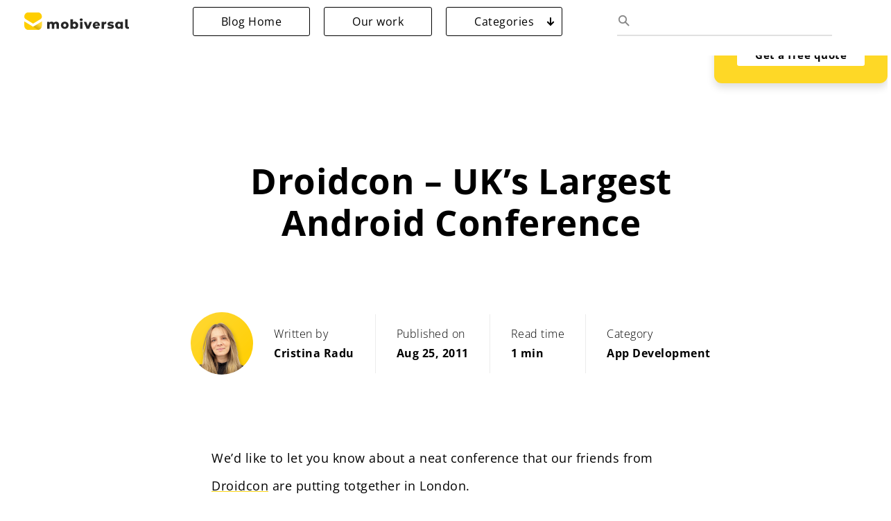

--- FILE ---
content_type: text/html; charset=UTF-8
request_url: https://blog.mobiversal.com/droidcon-uks-largest-android-conference.html
body_size: 20771
content:
<!DOCTYPE html>
<html dir="ltr" lang="en-US" prefix="og: https://ogp.me/ns#" xmlns:fb="http://www.facebook.com/2008/fbml" xmlns:og="http://opengraphprotocol.org/schema/">
<head>

<meta charset="UTF-8">
<meta name="viewport" content="width=device-width, initial-scale=1">
<link rel="profile" href="https://gmpg.org/xfn/11">
<!-- <link href='//blog.mobiversal.com/wp-content/uploads/omgf/omgf-stylesheet-70/omgf-stylesheet-70.css?ver=1659096785' rel='stylesheet' type='text/css'> -->
<link href="//blog.mobiversal.com/wp-content/uploads/omgf/omgf-stylesheet-94/omgf-stylesheet-94.css?ver=1659096785" rel="stylesheet">
<!-- <link href="//blog.mobiversal.com/wp-content/uploads/omgf/omgf-stylesheet-94/omgf-stylesheet-94.css?ver=1659096785" rel="stylesheet"> -->
<link rel="icon" href="/favicon.png" type="image/x-icon">
<link rel="pingback" href="https://blog.mobiversal.com/xmlrpc.php">
<meta name="google-site-verification" content="kRc1Qv0BDfC30DgJWJR5QA6t575K956OI2mVe6ssuMg" />

<title>Droidcon - UK's largest Android conference</title>

		<!-- All in One SEO 4.5.3.1 - aioseo.com -->
		<meta name="description" content="Droidcon London 2011 is the UK&#039;s largest Android conference exclusively covering the Android" />
		<meta name="robots" content="max-image-preview:large" />
		<meta name="keywords" content="droidcon,android development" />
		<link rel="canonical" href="https://blog.mobiversal.com/droidcon-uks-largest-android-conference.html" />
		<meta name="generator" content="All in One SEO (AIOSEO) 4.5.3.1" />
		<meta property="og:locale" content="en_US" />
		<meta property="og:site_name" content="Mobiversal | Mobile app architects - Mobiversal" />
		<meta property="og:type" content="article" />
		<meta property="og:title" content="Droidcon - UK&#039;s largest Android conference" />
		<meta property="og:description" content="Droidcon London 2011 is the UK&#039;s largest Android conference exclusively covering the Android" />
		<meta property="og:url" content="https://blog.mobiversal.com/droidcon-uks-largest-android-conference.html" />
		<meta property="article:published_time" content="2011-08-25T15:14:06+00:00" />
		<meta property="article:modified_time" content="2022-04-15T08:27:30+00:00" />
		<meta name="twitter:card" content="summary" />
		<meta name="twitter:title" content="Droidcon - UK&#039;s largest Android conference" />
		<meta name="twitter:description" content="Droidcon London 2011 is the UK&#039;s largest Android conference exclusively covering the Android" />
		<!-- Optimized with WP Meteor v3.3.3 - https://wordpress.org/plugins/wp-meteor/ --><script data-wpmeteor-nooptimize="true" >var _wpmeteor={"gdpr":true,"rdelay":2000,"preload":true,"elementor-animations":true,"elementor-pp":true,"v":"3.3.3","rest_url":"https:\/\/blog.mobiversal.com\/wp-json\/"};(()=>{try{new MutationObserver(function(){}),new PerformanceObserver(function(){}),Object.assign({},{}),document.fonts.ready.then(function(){})}catch{t="wpmeteordisable=1",i=document.location.href,i.match(/[?&]wpmeteordisable/)||(o="",i.indexOf("?")==-1?i.indexOf("#")==-1?o=i+"?"+t:o=i.replace("#","?"+t+"#"):i.indexOf("#")==-1?o=i+"&"+t:o=i.replace("#","&"+t+"#"),document.location.href=o)}var t,i,o;})();

</script><script data-wpmeteor-nooptimize="true" >(()=>{var M=class{constructor(){this.l=[]}emit(e,r=null){this.l[e]&&this.l[e].forEach(n=>n(r))}on(e,r){this.l[e]||=[],this.l[e].push(r)}off(e,r){this.l[e]=(this.l[e]||[]).filter(n=>n!==r)}};var h=new M;var _e=()=>Math.round(performance.now())/1e3;var ke=document,Gt="DOMContentLoaded",T=class{constructor(){this.known=[]}init(){let e,r,n=!1,o=s=>{if(!n&&s&&s.fn&&!s.__wpmeteor){let d=function(i){return ke.addEventListener(Gt,c=>{i.bind(ke)(s,c,"jQueryMock")}),this};this.known.push([s,s.fn.ready,s.fn.init.prototype.ready]),s.fn.ready=d,s.fn.init.prototype.ready=d,s.__wpmeteor=!0}return s};window.jQuery&&(e=o(window.jQuery)),Object.defineProperty(window,"jQuery",{get(){return e},set(s){e=o(s)}}),Object.defineProperty(window,"$",{get(){return r},set(s){r=o(s)}}),h.on("l",()=>n=!0)}unmock(){this.known.forEach(([e,r,n])=>{e.fn.ready=r,e.fn.init.prototype.ready=n})}};var xe={};((t,e)=>{try{let r=Object.defineProperty({},e,{get:function(){return xe[e]=!0}});t.addEventListener(e,null,r),t.removeEventListener(e,null,r)}catch{}})(window,"passive");var le=xe;var Ae=window,V=document,pe="addEventListener",ue="removeEventListener",Y="removeAttribute",X="getAttribute",Ut="setAttribute",Re="DOMContentLoaded",Ne=["mouseover","keydown","touchmove","touchend","wheel"],Me=["mouseover","mouseout","touchstart","touchmove","touchend","click"],B="data-wpmeteor-";var P=class{init(){let e=!1,r=!1,n=c=>{e||(e=!0,Ne.forEach(l=>V.body[ue](l,n,le)),clearTimeout(r),h.emit("fi"))},o=c=>{let l=new MouseEvent("click",{view:c.view,bubbles:!0,cancelable:!0});return Object.defineProperty(l,"target",{writable:!1,value:c.target}),l};h.on("i",()=>{e||n()});let s=[],d=c=>{c.target&&"dispatchEvent"in c.target&&(c.type==="click"?(c.preventDefault(),c.stopPropagation(),s.push(o(c))):c.type!=="touchmove"&&s.push(c),c.target[Ut](B+c.type,!0))};h.on("l",()=>{Me.forEach(_=>Ae[ue](_,d));let c;for(;c=s.shift();){var l=c.target;l[X](B+"touchstart")&&l[X](B+"touchend")&&!l[X](B+"click")?(l[X](B+"touchmove")||(l[Y](B+"touchmove"),s.push(o(c))),l[Y](B+"touchstart"),l[Y](B+"touchend")):l[Y](B+c.type),l.dispatchEvent(c)}});let i=()=>{Ne.forEach(c=>V.body[pe](c,n,le)),Me.forEach(c=>Ae[pe](c,d)),V[ue](Re,i)};V[pe](Re,i)}};var Te=document,Z=Te.createElement("span");Z.setAttribute("id","elementor-device-mode");Z.setAttribute("class","elementor-screen-only");var Bt=!1,Pe=()=>(Bt||Te.body.appendChild(Z),getComputedStyle(Z,":after").content.replace(/"/g,""));var ee=window,Fe=document,Ie=Fe.documentElement;var We="getAttribute",ze="setAttribute",qe=t=>t[We]("class")||"",He=(t,e)=>t[ze]("class",e),je=()=>{window.addEventListener("load",function(){let t=Pe(),e=Math.max(Ie.clientWidth||0,ee.innerWidth||0),r=Math.max(Ie.clientHeight||0,ee.innerHeight||0),n=["_animation_"+t,"animation_"+t,"_animation","_animation","animation"];Array.from(Fe.querySelectorAll(".elementor-invisible")).forEach(o=>{let s=o.getBoundingClientRect();if(s.top+ee.scrollY<=r&&s.left+ee.scrollX<e)try{let i=JSON.parse(o[We]("data-settings"));if(i.trigger_source)return;let c=i._animation_delay||i.animation_delay||0,l,_;for(var d=0;d<n.length;d++)if(i[n[d]]){_=n[d],l=i[_];break}if(l){let Oe=qe(o),Lt=l==="none"?Oe:Oe+" animated "+l,bt=setTimeout(()=>{He(o,Lt.replace(/\belementor-invisible\b/,"")),n.forEach(Dt=>delete i[Dt]),o[ze]("data-settings",JSON.stringify(i))},c);h.on("fi",()=>{clearTimeout(bt),He(o,qe(o).replace(new RegExp("\b"+l+"\b"),""))})}}catch(i){console.error(i)}})})};var fe=document,Qe="getAttribute",Ct="setAttribute",me="querySelectorAll",Ke="data-in-mega_smartmenus",$e=()=>{let t=fe.createElement("div");t.innerHTML='<span class="sub-arrow --wp-meteor"><i class="fa" aria-hidden="true"></i></span>';let e=t.firstChild,r=n=>{let o=[];for(;n=n.previousElementSibling;)o.push(n);return o};fe.addEventListener("DOMContentLoaded",function(){Array.from(fe[me](".pp-advanced-menu ul")).forEach(n=>{if(n[Qe](Ke))return;(n[Qe]("class")||"").match(/\bmega-menu\b/)&&n[me]("ul").forEach(d=>{d[Ct](Ke,!0)});let o=r(n),s=o.filter(d=>d).filter(d=>d.tagName==="A").pop();if(s||(s=o.map(d=>Array.from(d[me]("a"))).filter(d=>d).flat().pop()),s){let d=e.cloneNode(!0);s.appendChild(d),new MutationObserver(c=>{c.forEach(({addedNodes:l})=>{l.forEach(_=>{if(_.nodeType===1&&_.tagName==="SPAN")try{s.removeChild(d)}catch{}})})}).observe(s,{childList:!0})}})})};var v="DOMContentLoaded",y="readystatechange",b="message";var K="SCRIPT",St=()=>{},x=console.error,u="data-wpmeteor-",U=Object.defineProperty,De=Object.defineProperties,Ge="javascript/blocked",at=/^(text\/javascript|module)$/i,dt="requestAnimationFrame",lt="requestIdleCallback",oe="setTimeout",p=window,a=document,w="addEventListener",ie="removeEventListener",f="getAttribute",q="setAttribute",N="removeAttribute",G="hasAttribute",m="load",ce="error",$=p.constructor.name+"::",J=a.constructor.name+"::",pt=function(t,e){e=e||p;for(var r=0;r<this.length;r++)t.call(e,this[r],r,this)};"NodeList"in p&&!NodeList.prototype.forEach&&(NodeList.prototype.forEach=pt);"HTMLCollection"in p&&!HTMLCollection.prototype.forEach&&(HTMLCollection.prototype.forEach=pt);_wpmeteor["elementor-animations"]&&je();_wpmeteor["elementor-pp"]&&$e();var D=[],k=[],Je=window.innerHeight||document.documentElement.clientHeight,Ve=window.innerWidth||document.documentElement.clientWidth,te=!1,R=[],g={},ut=!1,Ue=!1,Ot=0,re=a.visibilityState==="visible"?p[dt]:p[oe],ft=p[lt]||re;a[w]("visibilitychange",()=>{re=a.visibilityState==="visible"?p[dt]:p[oe],ft=p[lt]||re});var E=p[oe],ne,I=["src","async","defer","type","integrity"],F=Object,W="definePropert";F[W+"y"]=(t,e,r)=>t===p&&["jQuery","onload"].indexOf(e)>=0||(t===a||t===a.body)&&["readyState","write","writeln","on"+y].indexOf(e)>=0?(["on"+y,"on"+m].indexOf(e)&&r.set&&(g["on"+y]=g["on"+y]||[],g["on"+y].push(r.set)),t):t instanceof HTMLScriptElement&&I.indexOf(e)>=0?(t[e+"Getters"]||(t[e+"Getters"]=[],t[e+"Setters"]=[],U(t,e,{set(n){t[e+"Setters"].forEach(o=>o.call(t,n))},get(){return t[e+"Getters"].slice(-1)[0]()}})),r.get&&t[e+"Getters"].push(r.get),r.set&&t[e+"Setters"].push(r.set),t):U(t,e,r);F[W+"ies"]=(t,e)=>{for(let r in e)F[W+"y"](t,r,e[r]);return t};var H,he,S=a[w].bind(a),mt=a[ie].bind(a),O=p[w].bind(p),ae=p[ie].bind(p);typeof EventTarget<"u"&&(H=EventTarget.prototype.addEventListener,he=EventTarget.prototype.removeEventListener,S=H.bind(a),mt=he.bind(a),O=H.bind(p),ae=he.bind(p));var C=a.createElement.bind(a),de=a.__proto__.__lookupGetter__("readyState").bind(a),Ye="loading";U(a,"readyState",{get(){return Ye},set(t){return Ye=t}});var Xe=t=>R.filter(([e,,r],n)=>{if(!(t.indexOf(e.type)<0)){r||(r=e.target);try{let o=r.constructor.name+"::"+e.type;for(let s=0;s<g[o].length;s++)if(g[o][s]){let d=o+"::"+n+"::"+s;if(!ve[d])return!0}}catch{}}}).length,z,ve={},j=t=>{R.forEach(([e,r,n],o)=>{if(!(t.indexOf(e.type)<0)){n||(n=e.target);try{let s=n.constructor.name+"::"+e.type;if((g[s]||[]).length)for(let d=0;d<g[s].length;d++){let i=g[s][d];if(i){let c=s+"::"+o+"::"+d;if(!ve[c]){ve[c]=!0,a.readyState=r,z=s;try{Ot++,!i.prototype||i.prototype.constructor===i?i.bind(n)(e):i(e)}catch(l){x(l,i)}z=null}}}}catch(s){x(s)}}})};S(v,t=>{R.push([t,de(),a])});S(y,t=>{R.push([t,de(),a])});O(v,t=>{R.push([t,de(),p])});var ht=new T;O(m,t=>{R.push([t,de(),p]),A||(j([v,y,b,m]),ht.init())});var gt=t=>{R.push([t,a.readyState,p])},_t=()=>{ae(b,gt),(g[$+"message"]||[]).forEach(t=>{O(b,t)})};O(b,gt);h.on("fi",a.dispatchEvent.bind(a,new CustomEvent("fi")));h.on("fi",()=>{Ue=!0,A=!0,yt(),a.readyState="loading",E(L)});var vt=()=>{ut=!0,Ue&&!A&&(a.readyState="loading",E(L)),ae(m,vt)};O(m,vt);_wpmeteor.rdelay>=0&&new P().init(_wpmeteor.rdelay);var Ee=1,Ze=()=>{--Ee||E(h.emit.bind(h,"l"))};var A=!1,L=()=>{let t=D.shift();if(t)t[f](u+"src")?t[G](u+"async")?(Ee++,ge(t,Ze),E(L)):ge(t,E.bind(null,L)):(t.origtype==Ge&&ge(t),E(L));else if(Xe([v,y,b]))j([v,y,b]),E(L);else if(Ue&&ut)if(Xe([m,b]))j([m,b]),E(L);else if(Ee>1)ft(L);else if(k.length){for(;k.length;)D.push(k.shift());yt(),E(L)}else{if(p.RocketLazyLoadScripts)try{RocketLazyLoadScripts.run()}catch(e){x(e)}a.readyState="complete",_t(),ht.unmock(),A=!1,te=!0,p[oe](Ze)}else A=!1},ye=t=>{let e=C(K),r=t.attributes;for(var n=r.length-1;n>=0;n--)e[q](r[n].name,r[n].value);let o=t[f](u+"type");return o?e.type=o:e.type="text/javascript",(t.textContent||"").match(/^\s*class RocketLazyLoadScripts/)?e.textContent=t.textContent.replace(/^\s*class\s*RocketLazyLoadScripts/,"window.RocketLazyLoadScripts=class").replace("RocketLazyLoadScripts.run();",""):e.textContent=t.textContent,["after","type","src","async","defer"].forEach(s=>e[N](u+s)),e},et=(t,e)=>{let r=t.parentNode;if(r){if((r.nodeType===11?C(r.host.tagName):C(r.tagName)).appendChild(r.replaceChild(e,t)),!r.isConnected){x("Parent for",t," is not part of the DOM");return}return t}x("No parent for",t)},ge=(t,e)=>{let r=t[f](u+"src");if(r){let n=ye(t),o=H?H.bind(n):n[w].bind(n);t.getEventListeners&&t.getEventListeners().forEach(([i,c])=>{o(i,c)}),e&&(o(m,e),o(ce,e)),n.src=r;let s=et(t,n),d=n[f]("type");(!s||t[G]("nomodule")||d&&!at.test(d))&&e&&e()}else t.origtype===Ge?et(t,ye(t)):e&&e()},Be=(t,e)=>{let r=(g[t]||[]).indexOf(e);if(r>=0)return g[t][r]=void 0,!0},tt=(t,e,...r)=>{if("HTMLDocument::"+v==z&&t===v&&!e.toString().match(/jQueryMock/)){h.on("l",a.addEventListener.bind(a,t,e,...r));return}if(e&&(t===v||t===y)){let n=J+t;g[n]=g[n]||[],g[n].push(e),te&&j([t]);return}return S(t,e,...r)},rt=(t,e)=>{if(t===v){let r=J+t;Be(r,e)}return mt(t,e)};De(a,{[w]:{get(){return tt},set(){return tt}},[ie]:{get(){return rt},set(){return rt}}});var nt={},we=t=>{if(t)try{t.match(/^\/\/\w+/)&&(t=a.location.protocol+t);let e=new URL(t),r=e.origin;if(r&&!nt[r]&&a.location.host!==e.host){let n=C("link");n.rel="preconnect",n.href=r,a.head.appendChild(n),nt[r]=!0}}catch{}},Q={},Et=(t,e,r,n)=>{var o=C("link");o.rel=e?"modulepre"+m:"pre"+m,o.as="script",r&&o[q]("crossorigin",r),o.href=t,n.appendChild(o),Q[t]=!0},yt=()=>{if(_wpmeteor.preload&&D.length){let t=a.createDocumentFragment();D.forEach(e=>{let r=e[f](u+"src");r&&!Q[r]&&!e[f](u+"integrity")&&!e[G]("nomodule")&&Et(r,e[f](u+"type")=="module",e[G]("crossorigin")&&e[f]("crossorigin"),t)}),re(a.head.appendChild.bind(a.head,t))}};S(v,()=>{let t=[...D];D.splice(0,D.length),[...a.querySelectorAll("script["+u+"after]"),...t].forEach(e=>{if(se.some(n=>n===e))return;let r=e.__lookupGetter__("type").bind(e);U(e,"origtype",{get(){return r()}}),(e[f](u+"src")||"").match(/\/gtm.js\?/)?k.push(e):e[G](u+"async")?k.unshift(e):D.push(e),se.push(e)})});var Le=function(...t){let e=C(...t);if(t[0].toUpperCase()!==K||!A)return e;let r=e[q].bind(e),n=e[f].bind(e),o=e[G].bind(e);r(u+"after","REORDER"),r(u+"type","text/javascript"),e.type=Ge;let s=[];e.getEventListeners=()=>s,F[W+"ies"](e,{onreadystatechange:{set(i){s.push([m,i])}},onload:{set(i){s.push([m,i])}},onerror:{set(i){s.push([ce,i])}}}),I.forEach(i=>{let c=e.__lookupGetter__(i).bind(e);F[W+"y"](e,i,{set(l){return l?e[q](u+i,l):e[N](u+i)},get(){return e[f](u+i)}}),U(e,"orig"+i,{get(){return c()}})}),e[w]=function(i,c){s.push([i,c])},e[q]=function(i,c){if(I.includes(i))return c?r(u+i,c):e[N](u+i);["onload","onerror","onreadystatechange"].includes(i)?c?(r(u+i,c),r(i,'document.dispatchEvent(new CustomEvent("wpmeteor:load", { detail: { event: event, target: this } }))')):(e[N](i),e[N](u+i,c)):r(i,c)},e[f]=function(i){return I.indexOf(i)>=0?n(u+i):n(i)},e[G]=function(i){return I.indexOf(i)>=0?o(u+i):o(i)};let d=e.attributes;return U(e,"attributes",{get(){return[...d].filter(c=>c.name!=="type"&&c.name!==u+"after").map(c=>({name:c.name.match(new RegExp(u))?c.name.replace(u,""):c.name,value:c.value}))}}),e};Object.defineProperty(a,"createElement",{set(t){t!==Le&&(ne=t)},get(){return ne||Le}});var se=[],Ce=new MutationObserver(t=>{A&&t.forEach(({addedNodes:e,target:r})=>{e.forEach(n=>{if(n.nodeType===1)if(K===n.tagName)if(n[f](u+"after")==="REORDER"&&(!n[f](u+"type")||at.test(n[f](u+"type")))){let o=n[f](u+"src");se.filter(s=>s===n).length&&x("Inserted twice",n),n.parentNode?(se.push(n),(o||"").match(/\/gtm.js\?/)?(k.push(n),we(o)):n[G](u+"async")?(k.unshift(n),we(o)):(o&&!n[f](u+"integrity")&&!n[G]("nomodule")&&!Q[o]&&(St(_e(),"pre preload",D.length),Et(o,n[f](u+"type")=="module",n[G]("crossorigin")&&n[f]("crossorigin"),a.head)),D.push(n))):(n.addEventListener(m,s=>s.target.parentNode.removeChild(s.target)),n.addEventListener(ce,s=>s.target.parentNode.removeChild(s.target)),r.appendChild(n))}else h.emit("s",n.src);else n.tagName==="LINK"&&n[f]("as")==="script"&&(Q[n[f]("href")]=!0)})})}),wt={childList:!0,subtree:!0,attributes:!0,attributeOldValue:!0};Ce.observe(a.documentElement,wt);var kt=HTMLElement.prototype.attachShadow;HTMLElement.prototype.attachShadow=function(t){let e=kt.call(this,t);return t.mode==="open"&&Ce.observe(e,wt),e};h.on("l",()=>{(!ne||ne===Le)&&(a.createElement=C,Ce.disconnect()),a.dispatchEvent(new CustomEvent("l"))});var be=t=>{let e,r;!a.currentScript||!a.currentScript.parentNode?(e=a.body,r=e.lastChild):(r=a.currentScript,e=r.parentNode);try{let n=C("div");n.innerHTML=t,Array.from(n.childNodes).forEach(o=>{o.nodeName===K?e.insertBefore(ye(o),r):e.insertBefore(o,r)})}catch(n){x(n)}},st=t=>be(t+`
`);De(a,{write:{get(){return be},set(t){return be=t}},writeln:{get(){return st},set(t){return st=t}}});var ot=(t,e,...r)=>{if("Window::"+v==z&&t===v&&!e.toString().match(/jQueryMock/)){h.on("l",p.addEventListener.bind(p,t,e,...r));return}if("Window::"+m==z&&t===m){h.on("l",p.addEventListener.bind(p,t,e,...r));return}if(e&&(t===m||t===v||t===b&&!te)){let n=t===v?J+t:$+t;g[n]=g[n]||[],g[n].push(e),te&&j([t]);return}return O(t,e,...r)},it=(t,e)=>{if(t===m){let r=t===v?J+t:$+t;Be(r,e)}return ae(t,e)};De(p,{[w]:{get(){return ot},set(){return ot}},[ie]:{get(){return it},set(){return it}}});var Se=t=>{let e;return{get(){return e},set(r){return e&&Be(t,r),g[t]=g[t]||[],g[t].push(r),e=r}}};S("wpmeteor:load",t=>{let{target:e,event:r}=t.detail,n=e===p?a.body:e,o=n[f](u+"on"+r.type);n[N](u+"on"+r.type);try{let s=new Function("event",o);e===p?p[w](m,p[w].bind(p,m,s)):s.call(e,r)}catch(s){console.err(s)}});{let t=Se($+m);U(p,"onload",t),S(v,()=>{U(a.body,"onload",t)})}U(a,"onreadystatechange",Se(J+y));U(p,"onmessage",Se($+b));if(!1)try{}catch(t){}var xt=t=>{let r={"4g":1250,"3g":2500,"2g":2500}[(navigator.connection||{}).effectiveType]||0,n=t.getBoundingClientRect(),o={top:-1*Je-r,left:-1*Ve-r,bottom:Je+r,right:Ve+r};return!(n.left>=o.right||n.right<=o.left||n.top>=o.bottom||n.bottom<=o.top)},ct=(t=!0)=>{let e=1,r=-1,n={},o=()=>{r++,--e||E(h.emit.bind(h,"i"),_wpmeteor.rdelay)};Array.from(a.getElementsByTagName("*")).forEach(s=>{let d,i,c;if(s.tagName==="IMG"){let l=s.currentSrc||s.src;l&&!n[l]&&!l.match(/^data:/i)&&((s.loading||"").toLowerCase()!=="lazy"||xt(s))&&(d=l)}else if(s.tagName===K)we(s[f](u+"src"));else if(s.tagName==="LINK"&&s[f]("as")==="script"&&["pre"+m,"modulepre"+m].indexOf(s[f]("rel"))>=0)Q[s[f]("href")]=!0;else if((i=p.getComputedStyle(s))&&(c=(i.backgroundImage||"").match(/^url\s*\((.*?)\)/i))&&(c||[]).length){let l=c[0].slice(4,-1).replace(/"/g,"");!n[l]&&!l.match(/^data:/i)&&(d=l)}if(d){n[d]=!0;let l=new Image;t&&(e++,l[w](m,o),l[w](ce,o)),l.src=d}}),a.fonts.ready.then(()=>{o()})};_wpmeteor.rdelay===0?S(v,()=>E(ct.bind(null,!1))):O(m,ct);})();
//0.1.16

</script><script type="application/ld+json" class="aioseo-schema">
			{"@context":"https:\/\/schema.org","@graph":[{"@type":"Article","@id":"https:\/\/blog.mobiversal.com\/droidcon-uks-largest-android-conference.html#article","name":"Droidcon - UK's largest Android conference","headline":"Droidcon &#8211; UK&#8217;s Largest Android Conference","author":{"@id":"https:\/\/blog.mobiversal.com\/author\/cristina-radu#author"},"publisher":{"@id":"https:\/\/blog.mobiversal.com\/#organization"},"image":{"@type":"ImageObject","url":"https:\/\/blog.mobiversal.com\/wp-content\/uploads\/2011\/08\/droidcon.png","width":540,"height":137},"datePublished":"2011-08-25T15:14:06+00:00","dateModified":"2022-04-15T08:27:30+00:00","inLanguage":"en-US","mainEntityOfPage":{"@id":"https:\/\/blog.mobiversal.com\/droidcon-uks-largest-android-conference.html#webpage"},"isPartOf":{"@id":"https:\/\/blog.mobiversal.com\/droidcon-uks-largest-android-conference.html#webpage"},"articleSection":"App Development"},{"@type":"BreadcrumbList","@id":"https:\/\/blog.mobiversal.com\/droidcon-uks-largest-android-conference.html#breadcrumblist","itemListElement":[{"@type":"ListItem","@id":"https:\/\/blog.mobiversal.com\/#listItem","position":1,"name":"Home"}]},{"@type":"Organization","@id":"https:\/\/blog.mobiversal.com\/#organization","name":"Mobiversal","url":"https:\/\/blog.mobiversal.com\/"},{"@type":"Person","@id":"https:\/\/blog.mobiversal.com\/author\/cristina-radu#author","url":"https:\/\/blog.mobiversal.com\/author\/cristina-radu","name":"Cristina Radu","image":{"@type":"ImageObject","@id":"https:\/\/blog.mobiversal.com\/droidcon-uks-largest-android-conference.html#authorImage","url":"https:\/\/secure.gravatar.com\/avatar\/f3731b75e5a313ad506a12e832523deb?s=96&d=mm&r=g","width":96,"height":96,"caption":"Cristina Radu"}},{"@type":"WebPage","@id":"https:\/\/blog.mobiversal.com\/droidcon-uks-largest-android-conference.html#webpage","url":"https:\/\/blog.mobiversal.com\/droidcon-uks-largest-android-conference.html","name":"Droidcon - UK's largest Android conference","description":"Droidcon London 2011 is the UK's largest Android conference exclusively covering the Android","inLanguage":"en-US","isPartOf":{"@id":"https:\/\/blog.mobiversal.com\/#website"},"breadcrumb":{"@id":"https:\/\/blog.mobiversal.com\/droidcon-uks-largest-android-conference.html#breadcrumblist"},"author":{"@id":"https:\/\/blog.mobiversal.com\/author\/cristina-radu#author"},"creator":{"@id":"https:\/\/blog.mobiversal.com\/author\/cristina-radu#author"},"image":{"@type":"ImageObject","url":"https:\/\/blog.mobiversal.com\/wp-content\/uploads\/2011\/08\/droidcon.png","@id":"https:\/\/blog.mobiversal.com\/droidcon-uks-largest-android-conference.html\/#mainImage","width":540,"height":137},"primaryImageOfPage":{"@id":"https:\/\/blog.mobiversal.com\/droidcon-uks-largest-android-conference.html#mainImage"},"datePublished":"2011-08-25T15:14:06+00:00","dateModified":"2022-04-15T08:27:30+00:00"},{"@type":"WebSite","@id":"https:\/\/blog.mobiversal.com\/#website","url":"https:\/\/blog.mobiversal.com\/","name":"Mobiversal","description":"Mobile app architects - Mobiversal","inLanguage":"en-US","publisher":{"@id":"https:\/\/blog.mobiversal.com\/#organization"}}]}
		</script>
		<!-- All in One SEO -->

<link rel="alternate" type="application/rss+xml" title="Mobiversal &raquo; Feed" href="https://blog.mobiversal.com/feed" />
<link rel="alternate" type="application/rss+xml" title="Mobiversal &raquo; Comments Feed" href="https://blog.mobiversal.com/comments/feed" />
<link rel="alternate" type="application/rss+xml" title="Mobiversal &raquo; Droidcon &#8211; UK&#8217;s Largest Android Conference Comments Feed" href="https://blog.mobiversal.com/droidcon-uks-largest-android-conference.html/feed" />
<meta property="fb:admins" content="1377438929167928"/><meta property="og:title" content="Droidcon &#8211; UK&#8217;s Largest Android Conference"/><meta property="og:description" content="Mobile app architects - Mobiversal"/><meta property="og:type" content="article"/><meta property="og:url" content="https://blog.mobiversal.com/droidcon-uks-largest-android-conference.html"/><meta property="og:site_name" content="Appointfix"/><script  data-wpmeteor-after="REORDER" type="javascript/blocked" data-wpmeteor-type="text/javascript" >
/* <![CDATA[ */
window._wpemojiSettings = {"baseUrl":"https:\/\/s.w.org\/images\/core\/emoji\/14.0.0\/72x72\/","ext":".png","svgUrl":"https:\/\/s.w.org\/images\/core\/emoji\/14.0.0\/svg\/","svgExt":".svg","source":{"concatemoji":"https:\/\/blog.mobiversal.com\/wp-includes\/js\/wp-emoji-release.min.js?ver=6.4.7"}};
/*! This file is auto-generated */
!function(i,n){var o,s,e;function c(e){try{var t={supportTests:e,timestamp:(new Date).valueOf()};sessionStorage.setItem(o,JSON.stringify(t))}catch(e){}}function p(e,t,n){e.clearRect(0,0,e.canvas.width,e.canvas.height),e.fillText(t,0,0);var t=new Uint32Array(e.getImageData(0,0,e.canvas.width,e.canvas.height).data),r=(e.clearRect(0,0,e.canvas.width,e.canvas.height),e.fillText(n,0,0),new Uint32Array(e.getImageData(0,0,e.canvas.width,e.canvas.height).data));return t.every(function(e,t){return e===r[t]})}function u(e,t,n){switch(t){case"flag":return n(e,"\ud83c\udff3\ufe0f\u200d\u26a7\ufe0f","\ud83c\udff3\ufe0f\u200b\u26a7\ufe0f")?!1:!n(e,"\ud83c\uddfa\ud83c\uddf3","\ud83c\uddfa\u200b\ud83c\uddf3")&&!n(e,"\ud83c\udff4\udb40\udc67\udb40\udc62\udb40\udc65\udb40\udc6e\udb40\udc67\udb40\udc7f","\ud83c\udff4\u200b\udb40\udc67\u200b\udb40\udc62\u200b\udb40\udc65\u200b\udb40\udc6e\u200b\udb40\udc67\u200b\udb40\udc7f");case"emoji":return!n(e,"\ud83e\udef1\ud83c\udffb\u200d\ud83e\udef2\ud83c\udfff","\ud83e\udef1\ud83c\udffb\u200b\ud83e\udef2\ud83c\udfff")}return!1}function f(e,t,n){var r="undefined"!=typeof WorkerGlobalScope&&self instanceof WorkerGlobalScope?new OffscreenCanvas(300,150):i.createElement("canvas"),a=r.getContext("2d",{willReadFrequently:!0}),o=(a.textBaseline="top",a.font="600 32px Arial",{});return e.forEach(function(e){o[e]=t(a,e,n)}),o}function t(e){var t=i.createElement("script");t.src=e,t.defer=!0,i.head.appendChild(t)}"undefined"!=typeof Promise&&(o="wpEmojiSettingsSupports",s=["flag","emoji"],n.supports={everything:!0,everythingExceptFlag:!0},e=new Promise(function(e){i.addEventListener("DOMContentLoaded",e,{once:!0})}),new Promise(function(t){var n=function(){try{var e=JSON.parse(sessionStorage.getItem(o));if("object"==typeof e&&"number"==typeof e.timestamp&&(new Date).valueOf()<e.timestamp+604800&&"object"==typeof e.supportTests)return e.supportTests}catch(e){}return null}();if(!n){if("undefined"!=typeof Worker&&"undefined"!=typeof OffscreenCanvas&&"undefined"!=typeof URL&&URL.createObjectURL&&"undefined"!=typeof Blob)try{var e="postMessage("+f.toString()+"("+[JSON.stringify(s),u.toString(),p.toString()].join(",")+"));",r=new Blob([e],{type:"text/javascript"}),a=new Worker(URL.createObjectURL(r),{name:"wpTestEmojiSupports"});return void(a.onmessage=function(e){c(n=e.data),a.terminate(),t(n)})}catch(e){}c(n=f(s,u,p))}t(n)}).then(function(e){for(var t in e)n.supports[t]=e[t],n.supports.everything=n.supports.everything&&n.supports[t],"flag"!==t&&(n.supports.everythingExceptFlag=n.supports.everythingExceptFlag&&n.supports[t]);n.supports.everythingExceptFlag=n.supports.everythingExceptFlag&&!n.supports.flag,n.DOMReady=!1,n.readyCallback=function(){n.DOMReady=!0}}).then(function(){return e}).then(function(){var e;n.supports.everything||(n.readyCallback(),(e=n.source||{}).concatemoji?t(e.concatemoji):e.wpemoji&&e.twemoji&&(t(e.twemoji),t(e.wpemoji)))}))}((window,document),window._wpemojiSettings);
/* ]]> */
</script>
<link rel='stylesheet' id='fbComments_hideWpComments-css' href='https://blog.mobiversal.com/wp-content/plugins/facebook-comments-for-wordpress/css/facebook-comments-hidewpcomments.css?ver=3.1.3' type='text/css' media='all' />
<link rel='stylesheet' id='fbc_rc_widgets-style-css' href='https://blog.mobiversal.com/wp-content/plugins/facebook-comments-for-wordpress/css/facebook-comments-widgets.css?ver=6.4.7' type='text/css' media='all' />
<style id='wp-emoji-styles-inline-css' type='text/css'>

	img.wp-smiley, img.emoji {
		display: inline !important;
		border: none !important;
		box-shadow: none !important;
		height: 1em !important;
		width: 1em !important;
		margin: 0 0.07em !important;
		vertical-align: -0.1em !important;
		background: none !important;
		padding: 0 !important;
	}
</style>
<link rel='stylesheet' id='wp-block-library-css' href='https://blog.mobiversal.com/wp-includes/css/dist/block-library/style.min.css?ver=6.4.7' type='text/css' media='all' />
<style id='classic-theme-styles-inline-css' type='text/css'>
/*! This file is auto-generated */
.wp-block-button__link{color:#fff;background-color:#32373c;border-radius:9999px;box-shadow:none;text-decoration:none;padding:calc(.667em + 2px) calc(1.333em + 2px);font-size:1.125em}.wp-block-file__button{background:#32373c;color:#fff;text-decoration:none}
</style>
<style id='global-styles-inline-css' type='text/css'>
body{--wp--preset--color--black: #000000;--wp--preset--color--cyan-bluish-gray: #abb8c3;--wp--preset--color--white: #ffffff;--wp--preset--color--pale-pink: #f78da7;--wp--preset--color--vivid-red: #cf2e2e;--wp--preset--color--luminous-vivid-orange: #ff6900;--wp--preset--color--luminous-vivid-amber: #fcb900;--wp--preset--color--light-green-cyan: #7bdcb5;--wp--preset--color--vivid-green-cyan: #00d084;--wp--preset--color--pale-cyan-blue: #8ed1fc;--wp--preset--color--vivid-cyan-blue: #0693e3;--wp--preset--color--vivid-purple: #9b51e0;--wp--preset--gradient--vivid-cyan-blue-to-vivid-purple: linear-gradient(135deg,rgba(6,147,227,1) 0%,rgb(155,81,224) 100%);--wp--preset--gradient--light-green-cyan-to-vivid-green-cyan: linear-gradient(135deg,rgb(122,220,180) 0%,rgb(0,208,130) 100%);--wp--preset--gradient--luminous-vivid-amber-to-luminous-vivid-orange: linear-gradient(135deg,rgba(252,185,0,1) 0%,rgba(255,105,0,1) 100%);--wp--preset--gradient--luminous-vivid-orange-to-vivid-red: linear-gradient(135deg,rgba(255,105,0,1) 0%,rgb(207,46,46) 100%);--wp--preset--gradient--very-light-gray-to-cyan-bluish-gray: linear-gradient(135deg,rgb(238,238,238) 0%,rgb(169,184,195) 100%);--wp--preset--gradient--cool-to-warm-spectrum: linear-gradient(135deg,rgb(74,234,220) 0%,rgb(151,120,209) 20%,rgb(207,42,186) 40%,rgb(238,44,130) 60%,rgb(251,105,98) 80%,rgb(254,248,76) 100%);--wp--preset--gradient--blush-light-purple: linear-gradient(135deg,rgb(255,206,236) 0%,rgb(152,150,240) 100%);--wp--preset--gradient--blush-bordeaux: linear-gradient(135deg,rgb(254,205,165) 0%,rgb(254,45,45) 50%,rgb(107,0,62) 100%);--wp--preset--gradient--luminous-dusk: linear-gradient(135deg,rgb(255,203,112) 0%,rgb(199,81,192) 50%,rgb(65,88,208) 100%);--wp--preset--gradient--pale-ocean: linear-gradient(135deg,rgb(255,245,203) 0%,rgb(182,227,212) 50%,rgb(51,167,181) 100%);--wp--preset--gradient--electric-grass: linear-gradient(135deg,rgb(202,248,128) 0%,rgb(113,206,126) 100%);--wp--preset--gradient--midnight: linear-gradient(135deg,rgb(2,3,129) 0%,rgb(40,116,252) 100%);--wp--preset--font-size--small: 13px;--wp--preset--font-size--medium: 20px;--wp--preset--font-size--large: 36px;--wp--preset--font-size--x-large: 42px;--wp--preset--spacing--20: 0.44rem;--wp--preset--spacing--30: 0.67rem;--wp--preset--spacing--40: 1rem;--wp--preset--spacing--50: 1.5rem;--wp--preset--spacing--60: 2.25rem;--wp--preset--spacing--70: 3.38rem;--wp--preset--spacing--80: 5.06rem;--wp--preset--shadow--natural: 6px 6px 9px rgba(0, 0, 0, 0.2);--wp--preset--shadow--deep: 12px 12px 50px rgba(0, 0, 0, 0.4);--wp--preset--shadow--sharp: 6px 6px 0px rgba(0, 0, 0, 0.2);--wp--preset--shadow--outlined: 6px 6px 0px -3px rgba(255, 255, 255, 1), 6px 6px rgba(0, 0, 0, 1);--wp--preset--shadow--crisp: 6px 6px 0px rgba(0, 0, 0, 1);}:where(.is-layout-flex){gap: 0.5em;}:where(.is-layout-grid){gap: 0.5em;}body .is-layout-flow > .alignleft{float: left;margin-inline-start: 0;margin-inline-end: 2em;}body .is-layout-flow > .alignright{float: right;margin-inline-start: 2em;margin-inline-end: 0;}body .is-layout-flow > .aligncenter{margin-left: auto !important;margin-right: auto !important;}body .is-layout-constrained > .alignleft{float: left;margin-inline-start: 0;margin-inline-end: 2em;}body .is-layout-constrained > .alignright{float: right;margin-inline-start: 2em;margin-inline-end: 0;}body .is-layout-constrained > .aligncenter{margin-left: auto !important;margin-right: auto !important;}body .is-layout-constrained > :where(:not(.alignleft):not(.alignright):not(.alignfull)){max-width: var(--wp--style--global--content-size);margin-left: auto !important;margin-right: auto !important;}body .is-layout-constrained > .alignwide{max-width: var(--wp--style--global--wide-size);}body .is-layout-flex{display: flex;}body .is-layout-flex{flex-wrap: wrap;align-items: center;}body .is-layout-flex > *{margin: 0;}body .is-layout-grid{display: grid;}body .is-layout-grid > *{margin: 0;}:where(.wp-block-columns.is-layout-flex){gap: 2em;}:where(.wp-block-columns.is-layout-grid){gap: 2em;}:where(.wp-block-post-template.is-layout-flex){gap: 1.25em;}:where(.wp-block-post-template.is-layout-grid){gap: 1.25em;}.has-black-color{color: var(--wp--preset--color--black) !important;}.has-cyan-bluish-gray-color{color: var(--wp--preset--color--cyan-bluish-gray) !important;}.has-white-color{color: var(--wp--preset--color--white) !important;}.has-pale-pink-color{color: var(--wp--preset--color--pale-pink) !important;}.has-vivid-red-color{color: var(--wp--preset--color--vivid-red) !important;}.has-luminous-vivid-orange-color{color: var(--wp--preset--color--luminous-vivid-orange) !important;}.has-luminous-vivid-amber-color{color: var(--wp--preset--color--luminous-vivid-amber) !important;}.has-light-green-cyan-color{color: var(--wp--preset--color--light-green-cyan) !important;}.has-vivid-green-cyan-color{color: var(--wp--preset--color--vivid-green-cyan) !important;}.has-pale-cyan-blue-color{color: var(--wp--preset--color--pale-cyan-blue) !important;}.has-vivid-cyan-blue-color{color: var(--wp--preset--color--vivid-cyan-blue) !important;}.has-vivid-purple-color{color: var(--wp--preset--color--vivid-purple) !important;}.has-black-background-color{background-color: var(--wp--preset--color--black) !important;}.has-cyan-bluish-gray-background-color{background-color: var(--wp--preset--color--cyan-bluish-gray) !important;}.has-white-background-color{background-color: var(--wp--preset--color--white) !important;}.has-pale-pink-background-color{background-color: var(--wp--preset--color--pale-pink) !important;}.has-vivid-red-background-color{background-color: var(--wp--preset--color--vivid-red) !important;}.has-luminous-vivid-orange-background-color{background-color: var(--wp--preset--color--luminous-vivid-orange) !important;}.has-luminous-vivid-amber-background-color{background-color: var(--wp--preset--color--luminous-vivid-amber) !important;}.has-light-green-cyan-background-color{background-color: var(--wp--preset--color--light-green-cyan) !important;}.has-vivid-green-cyan-background-color{background-color: var(--wp--preset--color--vivid-green-cyan) !important;}.has-pale-cyan-blue-background-color{background-color: var(--wp--preset--color--pale-cyan-blue) !important;}.has-vivid-cyan-blue-background-color{background-color: var(--wp--preset--color--vivid-cyan-blue) !important;}.has-vivid-purple-background-color{background-color: var(--wp--preset--color--vivid-purple) !important;}.has-black-border-color{border-color: var(--wp--preset--color--black) !important;}.has-cyan-bluish-gray-border-color{border-color: var(--wp--preset--color--cyan-bluish-gray) !important;}.has-white-border-color{border-color: var(--wp--preset--color--white) !important;}.has-pale-pink-border-color{border-color: var(--wp--preset--color--pale-pink) !important;}.has-vivid-red-border-color{border-color: var(--wp--preset--color--vivid-red) !important;}.has-luminous-vivid-orange-border-color{border-color: var(--wp--preset--color--luminous-vivid-orange) !important;}.has-luminous-vivid-amber-border-color{border-color: var(--wp--preset--color--luminous-vivid-amber) !important;}.has-light-green-cyan-border-color{border-color: var(--wp--preset--color--light-green-cyan) !important;}.has-vivid-green-cyan-border-color{border-color: var(--wp--preset--color--vivid-green-cyan) !important;}.has-pale-cyan-blue-border-color{border-color: var(--wp--preset--color--pale-cyan-blue) !important;}.has-vivid-cyan-blue-border-color{border-color: var(--wp--preset--color--vivid-cyan-blue) !important;}.has-vivid-purple-border-color{border-color: var(--wp--preset--color--vivid-purple) !important;}.has-vivid-cyan-blue-to-vivid-purple-gradient-background{background: var(--wp--preset--gradient--vivid-cyan-blue-to-vivid-purple) !important;}.has-light-green-cyan-to-vivid-green-cyan-gradient-background{background: var(--wp--preset--gradient--light-green-cyan-to-vivid-green-cyan) !important;}.has-luminous-vivid-amber-to-luminous-vivid-orange-gradient-background{background: var(--wp--preset--gradient--luminous-vivid-amber-to-luminous-vivid-orange) !important;}.has-luminous-vivid-orange-to-vivid-red-gradient-background{background: var(--wp--preset--gradient--luminous-vivid-orange-to-vivid-red) !important;}.has-very-light-gray-to-cyan-bluish-gray-gradient-background{background: var(--wp--preset--gradient--very-light-gray-to-cyan-bluish-gray) !important;}.has-cool-to-warm-spectrum-gradient-background{background: var(--wp--preset--gradient--cool-to-warm-spectrum) !important;}.has-blush-light-purple-gradient-background{background: var(--wp--preset--gradient--blush-light-purple) !important;}.has-blush-bordeaux-gradient-background{background: var(--wp--preset--gradient--blush-bordeaux) !important;}.has-luminous-dusk-gradient-background{background: var(--wp--preset--gradient--luminous-dusk) !important;}.has-pale-ocean-gradient-background{background: var(--wp--preset--gradient--pale-ocean) !important;}.has-electric-grass-gradient-background{background: var(--wp--preset--gradient--electric-grass) !important;}.has-midnight-gradient-background{background: var(--wp--preset--gradient--midnight) !important;}.has-small-font-size{font-size: var(--wp--preset--font-size--small) !important;}.has-medium-font-size{font-size: var(--wp--preset--font-size--medium) !important;}.has-large-font-size{font-size: var(--wp--preset--font-size--large) !important;}.has-x-large-font-size{font-size: var(--wp--preset--font-size--x-large) !important;}
.wp-block-navigation a:where(:not(.wp-element-button)){color: inherit;}
:where(.wp-block-post-template.is-layout-flex){gap: 1.25em;}:where(.wp-block-post-template.is-layout-grid){gap: 1.25em;}
:where(.wp-block-columns.is-layout-flex){gap: 2em;}:where(.wp-block-columns.is-layout-grid){gap: 2em;}
.wp-block-pullquote{font-size: 1.5em;line-height: 1.6;}
</style>
<link rel='stylesheet' id='kento_blog-font-awesome-css' href='https://blog.mobiversal.com/wp-content/themes/appointfix-2020/css/font-awesome.css?ver=6.4.7' type='text/css' media='all' />
<link rel='stylesheet' id='kento_blog-style-css' href='https://blog.mobiversal.com/wp-content/themes/appointfix-2020/style.css?ver=6.4.7' type='text/css' media='all' />
<link rel='stylesheet' id='kento_blog-responsive-css' href='https://blog.mobiversal.com/wp-content/themes/appointfix-2020/css/responsive.css?ver=6.4.7' type='text/css' media='all' />
<link rel='stylesheet' id='style-css' href='https://blog.mobiversal.com/wp-content/themes/appointfix-2020/style.css?ver=6.4.7' type='text/css' media='all' />
<link rel='stylesheet' id='popup-maker-site-css' href='//blog.mobiversal.com/wp-content/uploads/pum/pum-site-styles.css?generated=1696834355&#038;ver=1.18.2' type='text/css' media='all' />
<script   data-wpmeteor-after="REORDER"  type="javascript/blocked" data-wpmeteor-type="text/javascript"  data-wpmeteor-src="https://blog.mobiversal.com/wp-includes/js/jquery/jquery.min.js?ver=3.7.1" id="jquery-core-js"></script>
<script   data-wpmeteor-after="REORDER"  type="javascript/blocked" data-wpmeteor-type="text/javascript"  data-wpmeteor-src="https://blog.mobiversal.com/wp-includes/js/jquery/jquery-migrate.min.js?ver=3.4.1" id="jquery-migrate-js"></script>
<link rel="https://api.w.org/" href="https://blog.mobiversal.com/wp-json/" /><link rel="alternate" type="application/json" href="https://blog.mobiversal.com/wp-json/wp/v2/posts/106" /><link rel="EditURI" type="application/rsd+xml" title="RSD" href="https://blog.mobiversal.com/xmlrpc.php?rsd" />
<meta name="generator" content="WordPress 6.4.7" />
<link rel='shortlink' href='https://blog.mobiversal.com/?p=106' />
<link rel="alternate" type="application/json+oembed" href="https://blog.mobiversal.com/wp-json/oembed/1.0/embed?url=https%3A%2F%2Fblog.mobiversal.com%2Fdroidcon-uks-largest-android-conference.html" />
<link rel="alternate" type="text/xml+oembed" href="https://blog.mobiversal.com/wp-json/oembed/1.0/embed?url=https%3A%2F%2Fblog.mobiversal.com%2Fdroidcon-uks-largest-android-conference.html&#038;format=xml" />
<meta property='og:title' content='Droidcon &#8211; UK&#8217;s Largest Android Conference' /><meta property='og:site_name' content='Mobiversal' /><meta property='og:url' content='https://blog.mobiversal.com/droidcon-uks-largest-android-conference.html' /><meta property='og:type' content='article' /><meta property='fb:app_id' content='256757614387814'>
<link rel="icon" href="https://blog.mobiversal.com/wp-content/uploads/2020/01/favicon.ico" sizes="32x32" />
<link rel="icon" href="https://blog.mobiversal.com/wp-content/uploads/2020/01/favicon.ico" sizes="192x192" />
<link rel="apple-touch-icon" href="https://blog.mobiversal.com/wp-content/uploads/2020/01/favicon.ico" />
<meta name="msapplication-TileImage" content="https://blog.mobiversal.com/wp-content/uploads/2020/01/favicon.ico" />
		<style type="text/css" id="wp-custom-css">
			#popmake-7190 {
	margin-left: 30% !important;
	left: 0px !important;
	top: 35% !important;
	border: none !important;
	box-shadow: rgba(100, 100, 111, 0.2) 0px 7px 29px 0px !important;
}

.header-row {
	height: 80px;
}
.post-container-image {
	transition: transform 0.3s;
}

.post-container-image:hover {
	cursor: pointer;
	transform: scale(1.05);
	transition: transform 0.3s;
}

#pum_popup_title_7190 {
	font-size: 22px;
	font-weight: bold;
}

@media only screen and (max-width: 1252px) { 
	.header-form {
		padding-bottom: 10px;
	}
	
	#header-search-results-mobile{
		display: table;
		top: 110px;
	}

}
@media screen and (max-width: 1024px) {
	
	#popmake-7190 {
		display: flex;
		margin: auto !important;
		width: 86%;
		align-items: center;
		position: relative;
	}
	#pum_popup_title_7190 {
		font-size: 18px;
	}
}
		</style>
		<meta property="og:image" content="https://blog.mobiversal.com/wp-content/uploads/2011/08/droidcon.png">
<!-- Google Tag Manager -->
<script  data-wpmeteor-after="REORDER" type="javascript/blocked" data-wpmeteor-type="text/javascript" >(function(w,d,s,l,i){w[l]=w[l]||[];w[l].push({'gtm.start':
new Date().getTime(),event:'gtm.js'});var f=d.getElementsByTagName(s)[0],
j=d.createElement(s),dl=l!='dataLayer'?'&l='+l:'';j.async=true;j.src=
'https://www.googletagmanager.com/gtm.js?id='+i+dl;f.parentNode.insertBefore(j,f);
})(window,document,'script','dataLayer','GTM-MQPH35V');</script>
<!-- End Google Tag Manager -->
</head>

<body class="post-template-default single single-post postid-106 single-format-standard">
<!-- Google Tag Manager (noscript) -->
<noscript><iframe src="https://www.googletagmanager.com/ns.html?id=GTM-MQPH35V"
height="0" width="0" style="display:none;visibility:hidden"></iframe></noscript>
<!-- End Google Tag Manager (noscript) -->


	<!-- header -->
		
	   <div class="row header-row header-row-single-page" id="headerRowSingle">
        <div class="col-3">
          <div class="header-logo-container">
               <a href="https://www.mobiversal.com" class="header-logo"></a>
          </div>
        </div>
        <div class="col-9">
      		<div class="header-links-container-single-page pull-right">
      			<a href="https://blog.mobiversal.com" class="header-link">Blog Home</a>
				<a href="https://www.mobiversal.com/portfolio.html" class="header-link">Our work</a>
      			<span class="header-link-blog-span">
      				<span class="header-link header-link-blog ">Categories</span>
      				 <div class="header-dropdown-links-container header-dropdown-links-container-blog">
      					  <div class="col-12">
      						  <a href="https://blog.mobiversal.com/category/app-development" class="header-dropdown-link ">App Development</a>
      						  <a href="https://blog.mobiversal.com/category/product-design" class="header-dropdown-link ">Product Design</a>
      						  <a href="https://blog.mobiversal.com/category/business-strategy" class="header-dropdown-link ">Business Strategy</a>
							      <a href="https://blog.mobiversal.com/category/app-marketing" class="header-dropdown-link ">App Marketing</a>
      						  <a href="https://blog.mobiversal.com/category/team" class="header-dropdown-link ">Team</a>
      				  	</div>
      				  </div>
				    </span>
            <form action="" onsubmit="search(event)" autocomplete="off">
              <input type="text" name="header-search-input" id="header-search-input" onkeyup="fetch()"/>
            </form>
            <div id="header-search-results"></div>
          </div>
        </div>
      </div>

	
            <header class="wrapper clearfix header-row-mobile" id="header-m">
             <div class="header-mobile">
                <a href="https://www.mobiversal.com" class="header-mobile-logo"></a>
                <div class="header-mobile-nav" onclick="toggleHeaderMobile()">
                </div>
             </div>
             <div class="header-mobile-content" id="header-mobile-content">
                 <div class="header-mobile-nav-links">
                     <a href="https://blog.mobiversal.com" class="header-link ">blog home</a>
                       <span class="header-link link-category" onclick="toggleCategories()">categories</span>
                       <div class="header-mobile-content" id="header-mobile-content-categories">
                           <div class="header-mobile-nav-links">
                                <a href="https://blog.mobiversal.com/category/app-development" class="header-link">app development</a>
                                <a href="https://blog.mobiversal.com/category/product-design" class="header-link">product design</a>
                                <a href="https://blog.mobiversal.com/category/business-strategy" class="header-link">business strategy</a>
                                <a href="https://blog.mobiversal.com/category/app-marketing" class="header-link">app marketing</a>
                          </div>
                       </div>

                 </div>
             </div>
        </header>
        <form action="" onsubmit="searchMobile(event)" autocomplete="off" class="header-row-mobile header-form" id="headerForm">
            <input type="text" name="header-search-input" id="header-search-input-mobile" onkeyup="fetchMobile()" onchange="fetchMobile()">
        </form>
        <div id="header-search-results-mobile"></div>
    
<script  data-wpmeteor-after="REORDER" type="javascript/blocked" data-wpmeteor-type="text/javascript" >
    function toggleHeaderMobile(){
          var x = document.getElementById("header-mobile-content");
          if (x.style.display === "block") {
            x.style.display = "none";
			jQuery("#headerForm").css("position", "sticky");
			jQuery('#header-search-results-mobile').css("position", "sticky");
          } else {
            x.style.display = "block";
			jQuery("#headerForm").css("position", "initial");
			jQuery('#header-search-results-mobile').css("position", "initial");
          }
    }
    function toggleCategories(){
          var x = document.getElementById("header-mobile-content-categories");
          if (x.style.display === "block") {
            x.style.display = "none";
          } else {
            x.style.display = "block";
          }
    }
</script>

	<!-- Content -->
	<div class="content-area">
		<div class="container">
			<div class="row">
				<div class="main-content">
					
						


<article class="single-post-entry" id="post-106" class="post-106 post type-post status-publish format-standard has-post-thumbnail hentry category-app-development">
	<div class="entry-header">
		<!-- <div class="post-category"><a href="https://blog.mobiversal.com/category/app-development" rel="category tag">App Development</a></div> -->
		<h1 class="entry-title-inner">Droidcon &#8211; UK&#8217;s Largest Android Conference</h1>				 <div class="post-header-details">
		     <span class="post-details-avatar"><img alt='' src='https://secure.gravatar.com/avatar/f3731b75e5a313ad506a12e832523deb?s=90&#038;d=mm&#038;r=g' srcset='https://secure.gravatar.com/avatar/f3731b75e5a313ad506a12e832523deb?s=180&#038;d=mm&#038;r=g 2x' class='avatar avatar-90 photo' height='90' width='90' decoding='async'/></span>
		     <div class="post-details-author">
		        <span style="font-weight: 300">Written by </span>
		        <span class="bold"><strong>Cristina Radu</strong></span>
		     </div>
		     <div class="line-vertical"></div>
		     <div class="post-details-publish-date">
                <span style="font-weight: 300">Published on </span>
                <span class="bold"><strong>Aug 25, 2011</strong></span>
             </div>
             <div class="line-vertical"></div>
             <div class="post-details-read-time">
                <span style="font-weight: 300">Read time </span>
                <span class="bold"><strong id="read_time">1 min</strong></span>
             </div>
             <div class="line-vertical"></div>
             <div class="post-details-category">
                <span style="font-weight: 300">Category </span>
                <span class="bold"><strong>App Development</strong></span>
             </div>

		 </div>
	</div>

	<div class="entry-header-inner">
		 		<div class="entry-summery" id="entry-summery">
			<p>We&#8217;d like to let you know about a neat conference that our friends from <a href="https://uk.droidcon.com/">Droidcon</a> are putting totgether in London.</p>
<p>Droidcon London 2011 is the UK&#8217;s largest Android conference exclusively covering the Android, Android Development, Android Applications and the ecosystem that has grown up around Google&#8217;s Mobile Platform. &nbsp;Droidcon 2011 will take place at Islington Design Centre on the 6th-7th October 2011 and will feature the cream of &nbsp;the Android Developer world.</p>
<p>Speaker list include big names from Google, Qype, O2, InMobi, Urban Airship, Tigerspike and many more. You should <a href="https://uk.droidcon.com/content/speakers-0">check it out</a>! We&#8217;re proud to be Media Partners for this event.</p>
<p style="text-align: center;"><a href="https://blog.mobiversal.com/wp-content/uploads/2011/08/Droidcon-2011-London.png"><img fetchpriority="high" decoding="async" class="size-full wp-image-128 aligncenter" title="Droidcon 2011 London" src="https://blog.mobiversal.com/wp-content/uploads/2011/08/Droidcon-2011-London.png" alt="" width="540" height="272"></a></p>
<p style="text-align: center;"><a href="https://blog.mobiversal.com/wp-content/uploads/2011/08/droidcon.png"><img decoding="async" class="size-full wp-image-117 aligncenter" title="droidcon" src="https://blog.mobiversal.com/wp-content/uploads/2011/08/droidcon.png" alt="" width="540" height="137" srcset="https://blog.mobiversal.com/wp-content/uploads/2011/08/droidcon.png 540w, https://blog.mobiversal.com/wp-content/uploads/2011/08/droidcon-300x76.png 300w" sizes="(max-width: 540px) 100vw, 540px" /></a></p>
<a href='https://www.mobiversal.com/how-much-does-an-app-cost.html'><img alt='pdf app proposal' src='https://blog.mobiversal.com/wp-content/themes/kento-blog/images/banner-blog-bottom.png'></a>
		</div>
	</div>

</article>

<div class="single-post-banner ">
	<div class="content-download-banner yellow">
    <div style='margin-bottom: 15px; font-weight: bold;'>Do you have an app idea?</div>
    <a href='https://mobiversal.com/contact-us.html'  target="_blank" style='padding: 5px 25px; background-color: #FFF; border-radius: 3px; font-size: 15px; box-shadow: none;'>Get a free quote</a>
</div>

<!-- <div class="content-download-banner">
    <div style='margin-bottom: 15px; font-weight: bold;'>Follow Us</div>
    <div style="display: flex; flex-direction:row; align-items: center;  justify-content: space-around; width: 52%; margin: 0 auto;">
	    <a href="https://www.facebook.com/sharer/sharer.php?u=https://blog.mobiversal.com/droidcon-uks-largest-android-conference.html&display=popup&ref=plugin&src=share_button" title="Share on Facebook" target="_blank" rel="nofollow noopener noreferrer" class="floating-share-btn floating-share-btn-facebook"></a>
    	<a href="https://www.linkedin.com/sharing/share-offsite/?url=https://blog.mobiversal.com/droidcon-uks-largest-android-conference.html&display=popup&ref=plugin&src=share_button" title="Share on Linkedin" target="_blank" rel="nofollow noopener noreferrer" class="floating-share-btn floating-share-btn-linkedin"></a>
    </div>
</div> *} --></div>

<div class="floating-share-container share-fixed">
	<p class="jump-title" id="jump-title">JUMP TO SECTION</p>
	    <div id="jump-fields"></div>
</div>



<script  data-wpmeteor-after="REORDER" type="javascript/blocked" data-wpmeteor-type="text/javascript"  data-wpmeteor-src="https://cdnjs.cloudflare.com/ajax/libs/slick-carousel/1.8.1/slick.min.js" data-wpmeteor-integrity="sha512-XtmMtDEcNz2j7ekrtHvOVR4iwwaD6o/FUJe6+Zq+HgcCsk3kj4uSQQR8weQ2QVj1o0Pk6PwYLohm206ZzNfubg==" crossorigin="anonymous"></script>
<script  data-wpmeteor-after="REORDER" type="javascript/blocked" data-wpmeteor-type="text/javascript" >
	
	if(screen.width >= 1252){
		jQuery('.content-download-banner').addClass('banner-fixed');
		jQuery('.floating-share-container').addClass('share-fixed');
	}

	
	jQuery(window).scroll(function() {
		fixSideBar();
	})

	function fixSideBar() {
		if(screen.width < 1252){
			jQuery('.content-download-banner').removeClass('banner-fixed');
			jQuery('.floating-share-container').removeClass('share-fixed');
			return;
		}

		var singlePostEntryHeight = jQuery('.single-post-entry').outerHeight() - 740;

        if(window.scrollY >= 400) {
            jQuery('.floating-share-container').addClass("fixed-top");
            jQuery('.content-download-banner').addClass('fixed-top');
        } else {
             jQuery('.floating-share-container').removeClass("fixed-top");
             jQuery('.content-download-banner').removeClass('fixed-top');
        }
		if (window.scrollY >= singlePostEntryHeight) {
			jQuery('.content-download-banner').removeClass('banner-fixed');
			jQuery('.floating-share-container').removeClass('share-fixed');
		}
		else {
			jQuery('.content-download-banner').addClass('banner-fixed');
			jQuery('.floating-share-container').addClass('share-fixed');
		}
	}


    function get_jump_fields(){
        var x = document.getElementsByTagName("h2");
            if(x.length === 0) {
                document.getElementById("jump-title").style.display= "none";
            }
        var element = document.getElementById("jump-fields");
         for(let i=0; i < x.length; i++) {
            var para = document.createElement("p");
            x[i].setAttribute("id", "ref-"+[i]);

            if(i === 0){
             para.setAttribute("class", "p-link p-link-active");
            }
            else {
              para.setAttribute("class", "p-link");
            }

            para.setAttribute("id", "ref-"+i);
            para.setAttribute("onClick", 'jump_to_section('+i+');');
            var underline = document.createElement("u");
            var node = document.createTextNode(x[i].innerText);
            underline.appendChild(node);
            para.appendChild(underline);
            element.appendChild(para);
        }
    }

    window.onload=get_jump_fields();

    function jump_to_section(i) {
        const element = document.getElementById("ref-"+i);
        const offset = 50;
        const bodyRect = document.body.getBoundingClientRect().top;
        const elementRect = element.getBoundingClientRect().top;
        const elementPosition = elementRect - bodyRect;
        const offsetPosition = elementPosition - offset;

        window.scrollTo({
          top: offsetPosition,
          behavior: 'smooth'
        });
        var currentScrollPos = window.scrollTop();
        var elem = document.getElementsByClassName("p-link");
        for(let j = 0; j < elem.length; j++) {
            if(j != i){
                jQuery(elem[j]).removeClass("p-link-active");
            }
            else {
                jQuery(elem[i]).addClass("p-link-active");
            }
        }
    }

    jQuery(window).on('scroll', function() {
        jQuery('h2').each(function() {
            if(jQuery(window).scrollTop() >= jQuery(this).offset().top - 80) {
                var id = jQuery(this).attr('id');
                jQuery('#jump-fields p').removeClass('p-link-active');
                jQuery('#jump-fields p#'+ id ).addClass('p-link-active');
            }
        });
    });

</script>


									</div>
			</div>
		</div>
	</div>

	<div class="content-area">
		<div class="container">
			<div class="row">
				<div class="main-content ">
					<h2 class="no-results-search-title">What to read next</h2>
<div style="position: relative; overflow: hidden">
                    <div class="post-row full-row">
                
<article class="post-container post-container-33" id="post-7489" class="post-7489 post type-post status-publish format-standard has-post-thumbnail hentry category-app-development category-business-strategy category-most-recent">
   
    
    <div class="post-container-image-container" style="cursor: default;">
        <img class="post-container-image"  src='https://blog.mobiversal.com/wp-content/uploads/2022/03/Grow-Your-Business-With-a-Native-Mobile-Ap-.png' title="Grow Your Business With a Native Mobile Ap" alt="Grow Your Business With a Native Mobile App" onclick="location.href='https://blog.mobiversal.com/how-to-grow-your-business-with-a-native-mobile-app.html';">
	</div>
	<div class="post-container-details">
	    <div class="post-details-publish-date">
           <span class="bold"><strong>Mar 9, 2023</strong></span>
           <span class="read-time" id="read_time_home">12 min. read</span>
        </div>
        <h4 class="post-container-title"><a href="https://blog.mobiversal.com/how-to-grow-your-business-with-a-native-mobile-app.html" rel="bookmark">How to grow your business with a native mobile app</a></h4>		<div class="post-container-summary" onclick="location.href='https://blog.mobiversal.com/how-to-grow-your-business-with-a-native-mobile-app.html';">
        Nowadays, every individual is using mobile apps for business purposes. Building a mobile app is not just for the big companies, the small to medium-sized companies are catching up pretty...        </div>
	</div>
	<div class="post-details-author">
	    <span class="post-details-avatar"><img alt='' src='https://secure.gravatar.com/avatar/f3731b75e5a313ad506a12e832523deb?s=30&#038;d=mm&#038;r=g' srcset='https://secure.gravatar.com/avatar/f3731b75e5a313ad506a12e832523deb?s=60&#038;d=mm&#038;r=g 2x' class='avatar avatar-30 photo' height='30' width='30' loading='lazy' decoding='async'/></span>
        <span class="bold"><strong>Cristina Radu</strong></span>
    </div>
</article>

<article class="post-container post-container-33" id="post-7439" class="post-7439 post type-post status-publish format-standard has-post-thumbnail hentry category-app-development category-business-strategy category-most-recent">
   
    
    <div class="post-container-image-container" style="cursor: default;">
        <img class="post-container-image"  src='https://blog.mobiversal.com/wp-content/uploads/2022/02/feature-image.png' title="How to find the perfect market-fit for your product featured image" alt="How to find the perfect market-fit for your product" onclick="location.href='https://blog.mobiversal.com/how-to-find-the-perfect-market-fit-for-your-product.html';">
	</div>
	<div class="post-container-details">
	    <div class="post-details-publish-date">
           <span class="bold"><strong>Feb 16, 2023</strong></span>
           <span class="read-time" id="read_time_home">14 min. read</span>
        </div>
        <h4 class="post-container-title"><a href="https://blog.mobiversal.com/how-to-find-the-perfect-market-fit-for-your-product.html" rel="bookmark">One size doesn’t fit all: How to find the perfect market-fit for your product</a></h4>		<div class="post-container-summary" onclick="location.href='https://blog.mobiversal.com/how-to-find-the-perfect-market-fit-for-your-product.html';">
        Finding your product-market fit for your business is crucial. Read more about strategies and ways to measure you are on the right track.        </div>
	</div>
	<div class="post-details-author">
	    <span class="post-details-avatar"><img alt='' src='https://secure.gravatar.com/avatar/f3731b75e5a313ad506a12e832523deb?s=30&#038;d=mm&#038;r=g' srcset='https://secure.gravatar.com/avatar/f3731b75e5a313ad506a12e832523deb?s=60&#038;d=mm&#038;r=g 2x' class='avatar avatar-30 photo' height='30' width='30' loading='lazy' decoding='async'/></span>
        <span class="bold"><strong>Cristina Radu</strong></span>
    </div>
</article>

<article class="post-container post-container-33" id="post-7368" class="post-7368 post type-post status-publish format-standard has-post-thumbnail hentry category-app-development category-business-strategy category-most-recent">
   
    
    <div class="post-container-image-container" style="cursor: default;">
        <img class="post-container-image"  src='https://blog.mobiversal.com/wp-content/uploads/2021/12/Feature-image-blog-Mobiversal-fintech.png' title="Feature image blog Mobiversal fintech" alt="Fintech app trends article cover" onclick="location.href='https://blog.mobiversal.com/fintech-app-trends-and-cost.html';">
	</div>
	<div class="post-container-details">
	    <div class="post-details-publish-date">
           <span class="bold"><strong>Dec 15, 2021</strong></span>
           <span class="read-time" id="read_time_home">14 min. read</span>
        </div>
        <h4 class="post-container-title"><a href="https://blog.mobiversal.com/fintech-app-trends-and-cost.html" rel="bookmark">FinTech app trends 2022</a></h4>		<div class="post-container-summary" onclick="location.href='https://blog.mobiversal.com/fintech-app-trends-and-cost.html';">
        FinTech is one of the most exciting revolutions in the financial world—or any other industry. So here are fintech trends and costs that will shape the financial world.        </div>
	</div>
	<div class="post-details-author">
	    <span class="post-details-avatar"><img alt='' src='https://secure.gravatar.com/avatar/f3731b75e5a313ad506a12e832523deb?s=30&#038;d=mm&#038;r=g' srcset='https://secure.gravatar.com/avatar/f3731b75e5a313ad506a12e832523deb?s=60&#038;d=mm&#038;r=g 2x' class='avatar avatar-30 photo' height='30' width='30' loading='lazy' decoding='async'/></span>
        <span class="bold"><strong>Cristina Radu</strong></span>
    </div>
</article>
                    </div>
                
               <div class="slider row-slider">
                 
<article class="post-container post-container-33" id="post-7489" class="post-7489 post type-post status-publish format-standard has-post-thumbnail hentry category-app-development category-business-strategy category-most-recent">
   
    
    <div class="post-container-image-container" style="cursor: default;">
        <img class="post-container-image"  src='https://blog.mobiversal.com/wp-content/uploads/2022/03/Grow-Your-Business-With-a-Native-Mobile-Ap-.png' title="Grow Your Business With a Native Mobile Ap" alt="Grow Your Business With a Native Mobile App" onclick="location.href='https://blog.mobiversal.com/how-to-grow-your-business-with-a-native-mobile-app.html';">
	</div>
	<div class="post-container-details">
	    <div class="post-details-publish-date">
           <span class="bold"><strong>Mar 9, 2023</strong></span>
           <span class="read-time" id="read_time_home">12 min. read</span>
        </div>
        <h4 class="post-container-title"><a href="https://blog.mobiversal.com/how-to-grow-your-business-with-a-native-mobile-app.html" rel="bookmark">How to grow your business with a native mobile app</a></h4>		<div class="post-container-summary" onclick="location.href='https://blog.mobiversal.com/how-to-grow-your-business-with-a-native-mobile-app.html';">
        Nowadays, every individual is using mobile apps for business purposes. Building a mobile app is not just for the big companies, the small to medium-sized companies are catching up pretty...        </div>
	</div>
	<div class="post-details-author">
	    <span class="post-details-avatar"><img alt='' src='https://secure.gravatar.com/avatar/f3731b75e5a313ad506a12e832523deb?s=30&#038;d=mm&#038;r=g' srcset='https://secure.gravatar.com/avatar/f3731b75e5a313ad506a12e832523deb?s=60&#038;d=mm&#038;r=g 2x' class='avatar avatar-30 photo' height='30' width='30' loading='lazy' decoding='async'/></span>
        <span class="bold"><strong>Cristina Radu</strong></span>
    </div>
</article>

<article class="post-container post-container-33" id="post-7439" class="post-7439 post type-post status-publish format-standard has-post-thumbnail hentry category-app-development category-business-strategy category-most-recent">
   
    
    <div class="post-container-image-container" style="cursor: default;">
        <img class="post-container-image"  src='https://blog.mobiversal.com/wp-content/uploads/2022/02/feature-image.png' title="How to find the perfect market-fit for your product featured image" alt="How to find the perfect market-fit for your product" onclick="location.href='https://blog.mobiversal.com/how-to-find-the-perfect-market-fit-for-your-product.html';">
	</div>
	<div class="post-container-details">
	    <div class="post-details-publish-date">
           <span class="bold"><strong>Feb 16, 2023</strong></span>
           <span class="read-time" id="read_time_home">14 min. read</span>
        </div>
        <h4 class="post-container-title"><a href="https://blog.mobiversal.com/how-to-find-the-perfect-market-fit-for-your-product.html" rel="bookmark">One size doesn’t fit all: How to find the perfect market-fit for your product</a></h4>		<div class="post-container-summary" onclick="location.href='https://blog.mobiversal.com/how-to-find-the-perfect-market-fit-for-your-product.html';">
        Finding your product-market fit for your business is crucial. Read more about strategies and ways to measure you are on the right track.        </div>
	</div>
	<div class="post-details-author">
	    <span class="post-details-avatar"><img alt='' src='https://secure.gravatar.com/avatar/f3731b75e5a313ad506a12e832523deb?s=30&#038;d=mm&#038;r=g' srcset='https://secure.gravatar.com/avatar/f3731b75e5a313ad506a12e832523deb?s=60&#038;d=mm&#038;r=g 2x' class='avatar avatar-30 photo' height='30' width='30' loading='lazy' decoding='async'/></span>
        <span class="bold"><strong>Cristina Radu</strong></span>
    </div>
</article>

<article class="post-container post-container-33" id="post-7368" class="post-7368 post type-post status-publish format-standard has-post-thumbnail hentry category-app-development category-business-strategy category-most-recent">
   
    
    <div class="post-container-image-container" style="cursor: default;">
        <img class="post-container-image"  src='https://blog.mobiversal.com/wp-content/uploads/2021/12/Feature-image-blog-Mobiversal-fintech.png' title="Feature image blog Mobiversal fintech" alt="Fintech app trends article cover" onclick="location.href='https://blog.mobiversal.com/fintech-app-trends-and-cost.html';">
	</div>
	<div class="post-container-details">
	    <div class="post-details-publish-date">
           <span class="bold"><strong>Dec 15, 2021</strong></span>
           <span class="read-time" id="read_time_home">14 min. read</span>
        </div>
        <h4 class="post-container-title"><a href="https://blog.mobiversal.com/fintech-app-trends-and-cost.html" rel="bookmark">FinTech app trends 2022</a></h4>		<div class="post-container-summary" onclick="location.href='https://blog.mobiversal.com/fintech-app-trends-and-cost.html';">
        FinTech is one of the most exciting revolutions in the financial world—or any other industry. So here are fintech trends and costs that will shape the financial world.        </div>
	</div>
	<div class="post-details-author">
	    <span class="post-details-avatar"><img alt='' src='https://secure.gravatar.com/avatar/f3731b75e5a313ad506a12e832523deb?s=30&#038;d=mm&#038;r=g' srcset='https://secure.gravatar.com/avatar/f3731b75e5a313ad506a12e832523deb?s=60&#038;d=mm&#038;r=g 2x' class='avatar avatar-30 photo' height='30' width='30' loading='lazy' decoding='async'/></span>
        <span class="bold"><strong>Cristina Radu</strong></span>
    </div>
</article>
               </div>
                 </div>

<script  data-wpmeteor-after="REORDER" type="javascript/blocked" data-wpmeteor-type="text/javascript"  data-wpmeteor-src="https://cdnjs.cloudflare.com/ajax/libs/slick-carousel/1.8.1/slick.min.js" data-wpmeteor-integrity="sha512-XtmMtDEcNz2j7ekrtHvOVR4iwwaD6o/FUJe6+Zq+HgcCsk3kj4uSQQR8weQ2QVj1o0Pk6PwYLohm206ZzNfubg==" crossorigin="anonymous"></script>
<script  data-wpmeteor-after="REORDER" type="javascript/blocked" data-wpmeteor-type="text/javascript" >
 var slider_design_phase = jQuery('.row-slider').slick({
                infinite: false,
                slidesToShow: 2,
                slidesToScroll: 1,
                arrows: false,
                dots: true,
                centerMode: false,
                initialSlide: 0,
                variableWidth: false,
                responsive: [
                     {
                      breakpoint: 900,
                      settings: {
                           slidesToShow: 1,
                           slidesToScroll: 1,
                      }
                }]
            });
</script>	
				</div>
			</div>
		</div>
	</div>

	<!-- End Content -->


	</div><!-- #content -->

	<!-- Footer -->
<div class="container-fluid">
	<div class="row footer-row non-fluid">
		<div class="footer-content-container ">
			<div class="footer-content-container-links">
				<a href="https://mobiversal.com/portfolio.html" class="footer-link no-margin-left">work</a>
				<a href="https://mobiversal.com/services.html" class="footer-link">services</a>
				<a href="https://mobiversal.com/about-us.html" class="footer-link">about us</a>
				<a href="https://mobiversal.com/join-us.html" class="footer-link">join us</a>
				<a href="https://blog.mobiversal.com" class="footer-link">blog</a>
				<a href="https://mobiversal.com/contact-us.html" class="footer-link">contact</a>
				<a href="https://www.facebook.com/Mobiversal/" class="footer-link facebook-link">Let’s be friends on Facebook</a>
			</div>
			<div class="footer-content-container-logo ">
				<p>© 2026 Mobiversal S.R.L.</p>
				<p>All rights reserved</p>
			</div>
		</div>
	</div>
	<footer class="row footer-row-mobile non-fluid">
              <div class="footer-content-container ">
                <div class="footer-content-container-links">
                  <a href="https://mobiversal.com/portfolio.html" class="footer-link no-margin-left">work</a>
                  <a href="https://mobiversal.com/services.html" class="footer-link">services</a>
                  <a href="https://mobiversal.com/about-us.html" class="footer-link">about us</a><br>
                  <a href="https://mobiversal.com/join-us.html" class="footer-link">join us</a>
                  <a href="https://blog.mobiversal.com" class="footer-link">blog</a>
                  <a href="https://mobiversal.com/contact-us.html" class="footer-link">contact</a>
                </div>
                <div class="footer-content-container-logo ">
                  <p>© 2021 Mobiversal S.R.L. All rights reserved</p>
                </div>
              </div>
    </footer>
</div>



	<!-- End Footer -->
<div id="pum-7190" class="pum pum-overlay pum-theme-7182 pum-theme-lightbox popmake-overlay click_open" data-popmake="{&quot;id&quot;:7190,&quot;slug&quot;:&quot;document&quot;,&quot;theme_id&quot;:7182,&quot;cookies&quot;:[],&quot;triggers&quot;:[{&quot;type&quot;:&quot;click_open&quot;,&quot;settings&quot;:{&quot;extra_selectors&quot;:&quot;&quot;,&quot;cookie_name&quot;:null}}],&quot;mobile_disabled&quot;:null,&quot;tablet_disabled&quot;:null,&quot;meta&quot;:{&quot;display&quot;:{&quot;stackable&quot;:false,&quot;overlay_disabled&quot;:false,&quot;scrollable_content&quot;:false,&quot;disable_reposition&quot;:false,&quot;size&quot;:&quot;small&quot;,&quot;responsive_min_width&quot;:&quot;0%&quot;,&quot;responsive_min_width_unit&quot;:false,&quot;responsive_max_width&quot;:&quot;100%&quot;,&quot;responsive_max_width_unit&quot;:false,&quot;custom_width&quot;:&quot;640px&quot;,&quot;custom_width_unit&quot;:false,&quot;custom_height&quot;:&quot;380px&quot;,&quot;custom_height_unit&quot;:false,&quot;custom_height_auto&quot;:false,&quot;location&quot;:&quot;center&quot;,&quot;position_from_trigger&quot;:false,&quot;position_top&quot;:&quot;100&quot;,&quot;position_left&quot;:&quot;0&quot;,&quot;position_bottom&quot;:&quot;0&quot;,&quot;position_right&quot;:&quot;500&quot;,&quot;position_fixed&quot;:&quot;1&quot;,&quot;animation_type&quot;:&quot;fade&quot;,&quot;animation_speed&quot;:&quot;350&quot;,&quot;animation_origin&quot;:&quot;center top&quot;,&quot;overlay_zindex&quot;:false,&quot;zindex&quot;:&quot;1999999999&quot;},&quot;close&quot;:{&quot;text&quot;:&quot;&quot;,&quot;button_delay&quot;:&quot;0&quot;,&quot;overlay_click&quot;:false,&quot;esc_press&quot;:false,&quot;f4_press&quot;:false},&quot;click_open&quot;:[]}}" role="dialog" aria-modal="false"
								   	aria-labelledby="pum_popup_title_7190">

	<div id="popmake-7190" class="pum-container popmake theme-7182 pum-responsive pum-responsive-small responsive size-small pum-position-fixed">

				

							<div id="pum_popup_title_7190" class="pum-title popmake-title">
				Download file			</div>
		

		

				<div class="pum-content popmake-content" tabindex="0">
			<div class="wpforms-container wpforms-container-full" id="wpforms-7174"><form id="wpforms-form-7174" class="wpforms-validate wpforms-form wpforms-ajax-form" data-formid="7174" method="post" enctype="multipart/form-data" action="/droidcon-uks-largest-android-conference.html" data-token="eed444f01ef692ee0d197fb5f1360430"><noscript class="wpforms-error-noscript">Please enable JavaScript in your browser to complete this form.</noscript><div class="wpforms-field-container"><div id="wpforms-7174-field_1-container" class="wpforms-field wpforms-field-email" data-field-id="1"><label class="wpforms-field-label" for="wpforms-7174-field_1">Email <span class="wpforms-required-label">*</span></label><input type="email" id="wpforms-7174-field_1" class="wpforms-field-medium wpforms-field-required" name="wpforms[fields][1]" spellcheck="false" required></div></div><!-- .wpforms-field-container --><div class="wpforms-submit-container" ><input type="hidden" name="wpforms[id]" value="7174"><input type="hidden" name="wpforms[author]" value="0"><input type="hidden" name="wpforms[post_id]" value="106"><button type="submit" name="wpforms[submit]" id="wpforms-submit-7174" class="wpforms-submit" data-alt-text="Sending..." data-submit-text="Download" aria-live="assertive" value="wpforms-submit">Download</button><img src="https://blog.mobiversal.com/wp-content/plugins/wpforms-lite/assets/images/submit-spin.svg" class="wpforms-submit-spinner" style="display: none;" width="26" height="26" alt="Loading"></div></form></div>  <!-- .wpforms-container -->
		</div>


				

							<button type="button" class="pum-close popmake-close" aria-label="Close">
			&times;			</button>
		
	</div>

</div>
<script  data-wpmeteor-after="REORDER" type="javascript/blocked" data-wpmeteor-type="text/javascript" >
function fetch(){
    let search = jQuery('#header-search-input').val();

    if(search.length > 0){
        jQuery('#header-search-reset').css('display', 'inline-block');
    } else {
        jQuery('#header-search-reset').css('display', 'none');
    }

    jQuery.ajax({
        url: 'https://blog.mobiversal.com/wp-admin/admin-ajax.php',
        type: 'post',
        data: { action: 'data_fetch', keyword: search },
        success: function(data) {
            jQuery('#header-search-results').html( data );
        }
    });

}
function fetchMobile(){
    let search = jQuery('#header-search-input-mobile').val();

    if(search.length > 0){
        jQuery('#header-search-reset-mobile').css('display', 'inline-block');
    } else {
        jQuery('#header-search-reset-mobile').css('display', 'none');
    }

    jQuery.ajax({
        url: 'https://blog.mobiversal.com/wp-admin/admin-ajax.php',
        type: 'post',
        data: { action: 'data_fetch', keyword: search },
        success: function(data) {
            console.log(data);
            jQuery('#header-search-results-mobile').html( data );
        }
    });

}

function search(e){
    e.preventDefault();
    let search = jQuery('#header-search-input').val();
    window.location.href = '/?s=' + search;
}

function searchMobile(e){
    e.preventDefault();
    let search = jQuery('#header-search-input-mobile').val();
    window.location.href = '/?s=' + search;
}

function noResultSearch(e){
    e.preventDefault();
    let search = jQuery('#no-results-search-input').val();
    window.location.href = '/?s=' + search;
}



function resetSearch(){
    jQuery('#header-search-input').val("");
    jQuery('#header-search-results').html( "" );
    jQuery('#header-search-reset').css('display', 'none');
}
function resetSearchMobile(){
    jQuery('#header-search-input-mobile').val("");
    jQuery('#header-search-results-mobile').html( "" );
    jQuery('#header-search-reset-mobile').css('display', 'none');
}

//
//     const post = document.getElementById("entry-summery");
//     const avgWordsPerMin = 150;
//     document.onload = setReadingTime();
//
//     function setReadingTime() {
//       let count = getWordCount();
//       let time = Math.ceil(count / avgWordsPerMin);
//
//       let readingTimeDetails =  document.getElementById('read_time');
//
//       readingTimeDetails.innerText = time + " min";
//       return time;
//     }
//
//     function getWordCount() {
//       return post.innerText.match(/\w+/g).length;
//     }

</script>

<link rel='stylesheet' id='wpforms-classic-full-css' href='https://blog.mobiversal.com/wp-content/plugins/wpforms-lite/assets/css/frontend/classic/wpforms-full.min.css?ver=1.8.5.4' type='text/css' media='all' />
<script   data-wpmeteor-after="REORDER"  type="javascript/blocked" data-wpmeteor-type="text/javascript"  data-wpmeteor-src="https://blog.mobiversal.com/wp-content/themes/appointfix-2020/js/navigation.js?ver=2020209" id="kento_blog-navigation-js"></script>
<script   data-wpmeteor-after="REORDER"  type="javascript/blocked" data-wpmeteor-type="text/javascript"  data-wpmeteor-src="https://blog.mobiversal.com/wp-content/themes/appointfix-2020/js/bootstrap/bootstrap.js?ver=2020209" id="kento_blog-bootstrap-js"></script>
<script   data-wpmeteor-after="REORDER"  type="javascript/blocked" data-wpmeteor-type="text/javascript"  data-wpmeteor-src="https://blog.mobiversal.com/wp-content/themes/appointfix-2020/js/custom.js?ver=2020209" id="kento_blog-custom-js-js"></script>
<script   data-wpmeteor-after="REORDER"  type="javascript/blocked" data-wpmeteor-type="text/javascript"  data-wpmeteor-src="https://blog.mobiversal.com/wp-content/themes/appointfix-2020/js/skip-link-focus-fix.js?ver=2020209" id="kento_blog-skip-link-focus-fix-js"></script>
<script   data-wpmeteor-after="REORDER"  type="javascript/blocked" data-wpmeteor-type="text/javascript"  data-wpmeteor-src="https://blog.mobiversal.com/wp-includes/js/comment-reply.min.js?ver=6.4.7" id="comment-reply-js" data-wpmeteor-async="async" data-wp-strategy="async"></script>
<script   data-wpmeteor-after="REORDER"  type="javascript/blocked" data-wpmeteor-type="text/javascript"  data-wpmeteor-src="https://blog.mobiversal.com/wp-includes/js/jquery/ui/core.min.js?ver=1.13.2" id="jquery-ui-core-js"></script>
<script  data-wpmeteor-after="REORDER" type="javascript/blocked" data-wpmeteor-type="text/javascript"  id="popup-maker-site-js-extra">
/* <![CDATA[ */
var pum_vars = {"version":"1.18.2","pm_dir_url":"https:\/\/blog.mobiversal.com\/wp-content\/plugins\/popup-maker\/","ajaxurl":"https:\/\/blog.mobiversal.com\/wp-admin\/admin-ajax.php","restapi":"https:\/\/blog.mobiversal.com\/wp-json\/pum\/v1","rest_nonce":null,"default_theme":"7181","debug_mode":"","disable_tracking":"","home_url":"\/","message_position":"top","core_sub_forms_enabled":"1","popups":[],"cookie_domain":"","analytics_route":"analytics","analytics_api":"https:\/\/blog.mobiversal.com\/wp-json\/pum\/v1"};
var pum_sub_vars = {"ajaxurl":"https:\/\/blog.mobiversal.com\/wp-admin\/admin-ajax.php","message_position":"top"};
var pum_popups = {"pum-7190":{"triggers":[],"cookies":[],"disable_on_mobile":false,"disable_on_tablet":false,"atc_promotion":null,"explain":null,"type_section":null,"theme_id":"7182","size":"small","responsive_min_width":"0%","responsive_max_width":"100%","custom_width":"640px","custom_height_auto":false,"custom_height":"380px","scrollable_content":false,"animation_type":"fade","animation_speed":"350","animation_origin":"center top","open_sound":"none","custom_sound":"","location":"center","position_top":"100","position_bottom":"0","position_left":"0","position_right":"500","position_from_trigger":false,"position_fixed":true,"overlay_disabled":false,"stackable":false,"disable_reposition":false,"zindex":"1999999999","close_button_delay":"0","fi_promotion":null,"close_on_form_submission":false,"close_on_form_submission_delay":"0","close_on_overlay_click":false,"close_on_esc_press":false,"close_on_f4_press":false,"disable_form_reopen":false,"disable_accessibility":false,"theme_slug":"lightbox","id":7190,"slug":"document"}};
/* ]]> */
</script>
<script   data-wpmeteor-after="REORDER"  type="javascript/blocked" data-wpmeteor-type="text/javascript"  data-wpmeteor-src="//blog.mobiversal.com/wp-content/uploads/pum/pum-site-scripts.js?defer&amp;generated=1696834355&amp;ver=1.18.2" id="popup-maker-site-js"></script>
<script   data-wpmeteor-after="REORDER"  type="javascript/blocked" data-wpmeteor-type="text/javascript"  data-wpmeteor-src="https://blog.mobiversal.com/wp-content/plugins/wpforms-lite/assets/lib/jquery.validate.min.js?ver=1.19.5" id="wpforms-validation-js"></script>
<script   data-wpmeteor-after="REORDER"  type="javascript/blocked" data-wpmeteor-type="text/javascript"  data-wpmeteor-src="https://blog.mobiversal.com/wp-content/plugins/wpforms-lite/assets/lib/mailcheck.min.js?ver=1.1.2" id="wpforms-mailcheck-js"></script>
<script   data-wpmeteor-after="REORDER"  type="javascript/blocked" data-wpmeteor-type="text/javascript"  data-wpmeteor-src="https://blog.mobiversal.com/wp-content/plugins/wpforms-lite/assets/lib/punycode.min.js?ver=1.0.0" id="wpforms-punycode-js"></script>
<script   data-wpmeteor-after="REORDER"  type="javascript/blocked" data-wpmeteor-type="text/javascript"  data-wpmeteor-src="https://blog.mobiversal.com/wp-content/plugins/wpforms-lite/assets/js/utils.min.js?ver=1.8.5.4" id="wpforms-generic-utils-js"></script>
<script   data-wpmeteor-after="REORDER"  type="javascript/blocked" data-wpmeteor-type="text/javascript"  data-wpmeteor-src="https://blog.mobiversal.com/wp-content/plugins/wpforms-lite/assets/js/wpforms.min.js?ver=1.8.5.4" id="wpforms-js"></script>
<script  data-wpmeteor-nooptimize="true" type='text/javascript'>
/* <![CDATA[ */
var wpforms_settings = {"val_required":"This field is required.","val_email":"Please enter a valid email address.","val_email_suggestion":"Did you mean {suggestion}?","val_email_suggestion_title":"Click to accept this suggestion.","val_email_restricted":"This email address is not allowed.","val_number":"Please enter a valid number.","val_number_positive":"Please enter a valid positive number.","val_confirm":"Field values do not match.","val_checklimit":"You have exceeded the number of allowed selections: {#}.","val_limit_characters":"{count} of {limit} max characters.","val_limit_words":"{count} of {limit} max words.","val_recaptcha_fail_msg":"Google reCAPTCHA verification failed, please try again later.","val_turnstile_fail_msg":"Cloudflare Turnstile verification failed, please try again later.","val_inputmask_incomplete":"Please fill out the field in required format.","uuid_cookie":"","locale":"en","wpforms_plugin_url":"https:\/\/blog.mobiversal.com\/wp-content\/plugins\/wpforms-lite\/","gdpr":"","ajaxurl":"https:\/\/blog.mobiversal.com\/wp-admin\/admin-ajax.php","mailcheck_enabled":"1","mailcheck_domains":[],"mailcheck_toplevel_domains":["dev"],"is_ssl":"1","page_title":"Droidcon \u2013 UK\u2019s Largest Android Conference","page_id":"106","currency_code":"USD","currency_thousands":",","currency_decimals":"2","currency_decimal":".","currency_symbol":"$","currency_symbol_pos":"left"}
/* ]]> */
</script>

</body>
</html>

<script  data-wpmeteor-after="REORDER" type="javascript/blocked" data-wpmeteor-type="text/javascript" >
    jQuery(".header-dropdown-links-container-blog").hover(
    function(){
      jQuery(".header-link-blog").css("background-color", "#FED826");
    },
    function(){
        jQuery(".header-link-blog").css("background-color", "#FFF");
    })

     jQuery(".header-link-blog").hover(
        function(){
          jQuery(".header-link-blog").css("background-color", "#FED826");
        },
        function(){
            jQuery(".header-link-blog").css("background-color", "#FFF");
     })

</script>

<!--
Performance optimized by W3 Total Cache. Learn more: https://www.boldgrid.com/w3-total-cache/


Served from: blog.mobiversal.com @ 2026-01-20 05:43:30 by W3 Total Cache
-->

--- FILE ---
content_type: text/css
request_url: https://blog.mobiversal.com/wp-content/plugins/facebook-comments-for-wordpress/css/facebook-comments-hidewpcomments.css?ver=3.1.3
body_size: 15
content:
@charset "UTF-8";

/*****************************/
/* Hide the WordPress commenting form
/*****************************/

#respond, #commentform, #addcomment, .entry-comments {
	display: none;
}


--- FILE ---
content_type: text/css
request_url: https://blog.mobiversal.com/wp-content/themes/appointfix-2020/style.css?ver=6.4.7
body_size: 7597
content:
* {
    /* border: 1px solid red; */
}

html {
    scrollbar-width: none;
}

body {
    font-family: 'Open Sans' !important;
    font-weight: 400;
    -webkit-font-smoothing: antialiased;
    letter-spacing: 0.5px;
	margin:0 ;
}

figure {
    margin-inline-start: 0px !important;
    margin-inline-end: 0px !important;
}

h1,
h1 span {
    color: #000;
    font-size: 51px;
    font-family: 'Open Sans';
    font-weight: bold;
    width: 1080px;
    max-width: 100%;
    margin: 0 auto;
    line-height: 48px;
    text-align: center;
}

h2,
h2 span ,
h2 a {
    color: #000;
    font-size: 30px !important;
    font-family: 'Open Sans';
    font-weight: bold;
    margin-top: 20px;
    margin-bottom: 20px;
    line-height: 36px ;
}

h3,
h3 span ,
h3 a  {
    color: #000;
    font-size: 26px !important;
    font-family: 'Open Sans';
    font-weight: 400;
    margin-top: 20px;
    margin-bottom: 20px;
}

h4,
h4 span ,
h4 a  {
    color: #000;
    font-size: 22px !important;
    font-family: 'Open Sans';
    font-weight: 400;
    margin-top: 20px;
    margin-bottom: 20px;
}

h5,
h5 span ,
h5 a  {
    color: #000;
    font-size: 20px !important;
    font-family: 'Open Sans';
    font-weight: 400;
    margin-top: 20px;
    margin-bottom: 20px;
}

span,
li,
span li,
li span,
span p,
p span,
p {
    color: #000;
    font-size: 16px;
    line-height: 1.5;
    font-family: 'Open Sans';
    font-weight: 400;
}

ul,
ol {
    list-style-position: inside;
    padding-left: 0;
}

li h1,
li h2,
li h3,
li h4,
li h5{
    margin-top: 0px;
    margin-bottom: 0px;
    display: inline-block;
}

span a,
a span,
a {
    color: #58595b;
    font-size: 16px;
    font-family: 'Open Sans';
    font-weight: 400;
    text-decoration: none;
}

span {
    font-family: 'Open Sans';
    font-weight: 400;
}

h4 sup{
    font-size: 0.8rem;
}

p sup{
    font-size: 0.7rem;
}

.fcbkbttn_buttons_block{
    display: none;
}

.non-fluid {
    max-width: 1282px;
    margin-left: auto;
    margin-right: auto;
}


.download-div-container{
    width: 100%;
    display: block;
    height: auto;
    text-align: left;
}

.download-div{
    display: inline-block;
    white-space: normal;
    min-height: 10px;
    width: 190px;
    height: 56px;
    margin: 0 auto;
    margin-top: 20px;
    margin-bottom: 20px;
    margin-left: 10px;
    margin-right: 10px;
}

.download-div-apple,
.download-div-google{
    border-radius: 7px;
    display: block;
    width: 156px;
    height: 48px;
    background-size: 180px;
    background-position: center top;
}

.download-div-apple:hover,
.download-div-google:hover{
    -webkit-box-shadow: 0px 10px 12px 0px rgba(0,0,0,0.13);
    -moz-box-shadow: 0px 10px 12px 0px rgba(0,0,0,0.13);
    box-shadow: 0px 10px 12px 0px rgba(0,0,0,0.13);
}

.content-download-banner{
    width: 250px;
    height: 120px;
    display: flex;
    flex-direction: column;
    justify-content: center;
    align-items: center;
    position: absolute;

    top: 0px;
    right: 0px;
    border-radius: 11px;
}

.content-download-banner.yellow{
    background: #FED826;
    box-shadow: 0px 6px 12px #00000022;
}
.content-download-banner.yellow a {
    border: 1px solid transparent;
}
.content-download-banner.yellow a:hover {
    border: 1px solid black;
    transition: all 0.5s ease;
}

.content-download-banner a {
    font-weight: bold;
    color: #000;
}

.content-download-banner a:hover {
    color: #000;
}

.content-download-banner p{
    margin-top: 0px;
    font-size: 16px;
}

.content-download-banner .download-div{
    margin: 0 auto !important;
    width: 156px;

}

.content-download-banner .download-div-apple{
    margin-right: 0px;
}


.footer-column-container{
    display: block;
    padding-left: 35px;
    padding-right: 35px;
    padding-top: 120px;
    padding-bottom: 120px;
    width: 100%;
}
    
.footer-padding-left-50{
    padding-left: 50px;
}

.footer-row-column{
    width: calc(25% - 38px);
    display: inline-block;
    vertical-align: top;
}

.footer-row-column-title{
    font-size: 14px;
    font-family: 'Open Sans';
    font-weight: 700;
}

.footer-row-column-no-title{
    padding-top: 30px;
}

.footer-row-column-element{
    width: 100%;
    display: block;
    margin-top: 10px;
    margin-bottom: 10px;
    font-size: 14px;
    line-height: 1.5;
}

.footer-row-column-element-coming-soon{
    color: #b1b1b6;
    pointer-events: none;
    cursor: default;
}

.footer-row-column-element-icon{
    padding-left: 35px;
    background-position: left center;
    background-repeat: no-repeat;
}

.main-content{
	max-width: 1280px;
    margin-left: auto;
    margin-right: auto;
}

.blog-title {
    position: relative;
}

.blog-title h4{
	width: 40%;
    margin: 35px auto 100px;
    text-align: center;
    font-family: "Open Sans";
    font-size: 30px;
    font-style: italic;
    font-weight: 300;
    color: #000;
    line-height: 35px;
}

.blog-title p{
	width: 100%;
	text-align: center;
}

.blog-title h1 span{
    color: #1abc00;
}

.blog-title-link-container{
	display: flex;
	justify-content: space-between;
    width: 98%;
    max-width: 100%;
	margin-left: auto;
	margin-right: auto;
	margin-bottom: 130px;
}

.blog-title-link-container a{
    display: block;
    width: 170px;
    line-height: 40px;
    background-color: transparent;
    text-align: center;
    position: relative;
    text-decoration: none;
    color: #111;
    font-size: 14px;
    font-weight: 600;
    transition: background-color .5s ease;
    transition-delay: .3s;
    border: 1px solid #ececec;
}

.blog-title-link-container a:before,
.blog-title-link-container a:after{
    background-color: transparent;
    position: absolute;
    content: "";
    transition: width .25s, height .25s;
    transition-delay: 0s, 0s;
}

.blog-title-link-container a:before{
    border-top: 1px solid #ffd200;
    border-left: 1px solid #ffd200;
    width: 10%;
    height: 33%;
    left: -1px;
    top: -1px;
}

.blog-title-link-container a:after{
    border-bottom: 1px solid #ffd200;
    border-right: 1px solid #ffd200;
    width: 10%;
    height: 33%;
    bottom: -1px;
    right: -1px;
}

.blog-title-link-container a:hover:before{
    background-color: transparent;
    width: 100%;
    height: 100%;
    z-index: 0;
}

.blog-title-link-container a:hover:after{
    width: 100%;
    height: 100%;
    z-index: 0;
}

.blog-title-link-container a:hover, .blog-title-link-container .blog-title-link-active {
    color: #000;
    background-color: #ffd200;
    text-decoration: none;
}


.post-container-details-category a,
.post-category a{
	display: inline-block;
	background-color: #e8f8e5;
	color: #57585b;
	border-radius: 5px;
	padding: 6px 12px;
	font-size: 16px;
}

.post-container-details-category a:hover,
.post-category a:hover{
    background-color: #1abc00;
    color: #fff !important;
}

.post-row{
	display: flex;
	justify-content: space-between;
}

.post-container{
    position: relative;
}

.post-container-details{
    position: relative;
    overflow: hidden;
}

.post-container-100{
	width: 100%;
	display: block;
	height: 378px;
	margin-bottom: 120px;
}


.post-container-100 .post-container-details {
    vertical-align: top;
    display: inline-block;
	width: 550px;
	flex: 1;
	padding-left: 60px;
	height: 100%;
}

.post-container-100 h4{
	margin-bottom: 0px;
	line-height: 28px;
}

.post-container-100 h4 a{
	font-size: 22px;
}

.post-container-date{
	font-size: 16px;
	margin-top: 5px;
	margin-bottom: 20px;
	color: #b1b1b6;
}

.post-container-summary{
	font-size: 18px;
	overflow: hidden;
	color: #57585b;
	max-height: 165px;
	line-height: 28px;
}

.post-container-bottom{
	height: 60px;
	position: absolute;
	bottom: -17px;
	left: 0;
	right: 0;
	background-color: #fff;
}

.post-container-100 .post-container-bottom{
	padding-left: 60px;
}

.post-container-bottom a,
.post-container-bottom p{
	display: inline-block;
	line-height: 18px;
	height: 18px;
	position: absolute;
	margin-top: 0px;
	margin-bottom: 0px;
	bottom: 19px;
}

.post-container-bottom p{
    color: #57585b;
    font-size: 18px;
}

.post-container-bottom a{
	color: #1abc00;
	margin-right: 40px;
	right: 0;
}

.post-container-33{
	width: calc(31% + 4px);
	display: inline-block;
	vertical-align: top;
    margin-bottom: 50px;
    margin-left: 1%;
    margin-right: 1%;
}

.post-container-33 .post-container-details {
    vertical-align: top;
    display: inline-block;
	width: 100%;
	flex: 1;
	padding-left: 0px;
}

.post-container-33 h4{
	margin-bottom: 15px;
    margin-top: 0px;
    height: 64px;
    overflow: hidden;
}

.post-container-33 h4 a{
	font-size: 22px;
    text-align: left;
    font-family: "Open Sans";
    letter-spacing: 0px;
    color: #000000;
    opacity: 1;
    font-weight: bold;
    line-height: 32px;
}

.post-container-33 .post-container-summary{
	max-height: 200px;
    font-size: 16px;
    text-align: left;
    font-family: "Open Sans";
    letter-spacing: 0px;
    color: #000000;
    opacity: 1;
    line-height: 24px;
    height: 140px;
}

.post-container-33 .post-container-image-container{
    height: 229px;
    width: 100%;
    display: block;
}

.post-container-33 .post-details-publish-date {
    display: flex;
    flex-direction: row;
    justify-content: space-between;
    margin: 10px 0px;
}

.post-container-33 .post-details-publish-date .bold {
    color: #FED826;
    font-size: 13px;
    font-weight: bold !important;
}
.post-container-33 .post-details-publish-date .read-time {
    background-image: url("images/Icon material-timer.svg");
    font-size: 12px;
    padding-left: 21px;
    background-position: center left;
    background-repeat: no-repeat;
    background-size: 13px;
}

.post-container-33 .post-details-author {
    display: flex;
    flex-direction: row;
    align-items: center;
    margin: 0 0 50px;
}

.post-container-33 .post-details-author .post-details-avatar img{
    border-radius: 50%;
    border: 1px solid #FED826;
}

.post-container-33 .post-details-author .bold {
    font-size: 13px;
    margin-left: 10px;
    margin-top: -8px;
}

.post-container-image-container{
    overflow: hidden !important;
}

.post-container-image{
    width: 102%;
    height: 96%;
    object-fit: cover;
    object-position: center;
}

.vertical-separator{
  width: 624px;
  max-width: 100%;
  height: 1px;
  background-color: #ededee;  
  margin: 0 auto;
  margin-bottom: 56px;
}

.call-to-action-container{
    padding-top: 60px;
    padding-left: 0px;
    padding-right: 0px;
    background-color: #f4fcff;
}

.call-to-action-container .row{
    display: flex;
}

.call-to-action-main,
.call-to-action-illustration,
.call-to-action-illustration-mobile{
    display: inline-block;
    vertical-align: top;
}

.call-to-action-main{
    width: 40%;
}

.call-to-action-illustration{
    width: 60%;
    height: 463px;
    background-repeat: no-repeat;
}

.call-to-action-illustration-mobile{
    width: 100%;
}

.call-to-action-illustration{
    background-image: url(images/blog-call-to-action-illustration.png);
}

.call-to-action-illustration-mobile{
    display: none;
}

.call-to-action-illustration-mobile img{
    max-width: 100%;
    margin: 0 auto;
}

.call-to-action-main{
    padding-top: 80px;
    padding-bottom: 60px;
    padding-left: 35px;
    padding-right: 35px;
}

.call-to-action-main h2,
.call-to-action-main p{
    width: 482px;
    max-width: 100%;
}

.call-to-action-main p{
    font-size: 18px;
    width: 427px;
}

.call-to-action-container .download-div-container{
    text-align: left;
}

.call-to-action-container .download-div{
    width: 156px;
    margin-left: 0px;
    margin-right: 20px;
    margin-bottom: 0px;
    margin-top: 0px;
}

.main-content-archive .post-container-details-category a{
	display: none;
}

.main-content-archive .post-container-title{
    margin-top: 0px;
}

.main-content-archive .post-container-100 .post-container-summary{
    max-height: 225px;
}

.main-content-archive .post-container-33 .post-container-summary{
    max-height: 170px;
}

.main-content-archive .post-container-50 .post-container-summary{
    max-height: 170px;
}

.no-results-search-illustration{
    margin: 20px auto;
    display: block;
    max-width: 100%;
}

.no-results-search-text{
    margin-top: 0px;
    margin-bottom: 0px;
}

.no-results-search-title{
    width: 100%;
    text-align: center;
    margin-top: 110px;
    margin-bottom: 120px;
    font-size: 32px;
    font-family: 'Open Sans';
    font-weight: 700;
}

.no-results-search-link{
    display: block;
    margin: 0 auto;
    width: 183px;
    font-family: 'Open Sans';
    font-weight: 400;
    font-size: 16px;
    background-position: right center;
    background-repeat: no-repeat;
    background-image: url(images/expand.png);
}

.single-post-entry {
    display: block;
    width: 800px;
    max-width: 100%;
    padding-left: 50px;
    margin:auto;
}

.single-post-entry .entry-header{
    width: 100%;
    text-align: center;
    padding-top: 125px;
}

.single-post-entry .entry-header h1{
    margin-top: 25px;
    margin-bottom: 25px;
    line-height: 60px;
}

.single-post-entry .post-container-date{
    margin-bottom: 60px;
}

.single-post-entry img{
    max-width: 100%;
    margin: 0 auto;
    height: auto;
    
}

.single-post-entry .entry-summery p,
.single-post-entry .entry-summery span,
.single-post-entry .entry-summery a {
    font-size: 18px;
    font-family: 'Open Sans';
    font-weight: 400;
    line-height: 40px;
}

.single-post-entry .entry-summery li {
    font-size: 18px;
    font-family: 'Open Sans';
    font-weight: 400;
    line-height: 38px;
    padding-left: 20px;
}

.single-post-entry .entry-summery p,
.single-post-entry .entry-summery span,
.single-post-entry .entry-summery a ,
.single-post-entry .entry-summery ul, .single-post-entry .entry-summery ol {
    margin-bottom: 30px;
    margin-top: 30px;
}

.single-post-entry .entry-summery h2 {
    margin-top: 70px !important;
    margin-bottom: 30px !important;
}

.single-post-entry .entry-summery img,
.single-post-entry .entry-summery iframe{
    margin-top: 30px;
    margin-bottom: 30px;
}

.post-category {
    width: 100%;
    text-align: center;
    display: inline-block;
}


.signature{
    display: block;
    margin: 60px auto;
    vertical-align: top;
}

.signature-left{
    display: inline-block;
    width: 80px;
    height: 80px;
    vertical-align: top;
}

.signature-left img{
    display: inline-block;
    width: 80px;
    height: 80px;
    border-radius: 50%;
    margin-top: 0px !important;
}

.signature-right{
    display: inline-block;
    height: 80px;
    padding-top: 16px;
    padding-left: 40px;
    vertical-align: top;
    
}

.signature-right-top{
    font-size: 20px;
    font-family: 'Open Sans';
    font-weight: 700;
    display: block;
    margin-bottom: 0px;
    margin-top: 0px;
    vertical-align: top;
}

.signature-right-bottom{
    font-size: 16px;
    font-family: 'Open Sans';
    font-weight: 400;
    display: block;
    margin-top: 0px;
    margin-bottom: 0px;
    vertical-align: top;
}

.post-navigation {
    display: none;
}   

.single-post-banner .content-download-banner{
    position: absolute;
    bottom: 100px;
}

.single-post-banner  .banner-fixed{
    position: fixed;
    top: calc(50% - 57px);
    bottom: auto;
    left: calc(50% + 480px);
    transform: translateX(-50%);
    transform: translateY(-50%);

}

.single-post-banner  .banner-fixed:nth-child(2){
    position: fixed;
    top: calc(50% + 90px);
    bottom: auto;
    left: calc(50% + 480px);

}

.floating-share-container{
    position: absolute;
    top: 50%;
    /*top: auto;*/
    right: calc(50% + 450px);
    transform: translateX(-50%);
    transform: translateY(-50%);
}

.share-fixed{
    position: fixed;
    top: calc(50% + 88px);
    bottom: auto;
    right: calc(50% + 450px);
    transform: translateX(-50%);
    transform: translateY(-50%);
    width: auto;
}

.jump-title {
    font-weight: bold;
    font-size: 16px;
    color: #000;
}


#jump-fields {
    height: 320px;
    overflow: hidden;
    overflow-y: scroll;
}

.p-link-active {
    color: #000;
    line-height: 20px;
}

.p-link u {
    text-decoration: none;
    color: #8A8989;
    font-weight: 600;
}

.p-link-active u {
    text-decoration: underline;
    color: #000;
    font-weight: 600;
}

.floating-share-container p{
    font-size: 14px;
    margin-left: 40px;
}

.floating-share-btn{
    width: 35px;
    height: 35px;
    background-size: contain;
    background-repeat: no-repeat;
    margin-top: 6px;
}


.floating-share-btn-facebook{
    background-image: url(images/facebook_default.svg);
    transition: background 0.3s ease;
}

.floating-share-btn-facebook:hover{
    background-image: url(images/facebook_hover.svg);
    transition: background 0.5s ease;
}


.floating-share-btn-linkedin{
    background-image: url(images/linkedin_default.svg);
    transition: background 0.3s ease;
}

.floating-share-btn-linkedin:hover{
    background-image: url(images/linkedin_hover.svg);
    transition: background 0.5s ease;
}

.header-row-mobile{
    display: none;
}

.read-more-link{
    border-bottom: 1px solid transparent;
    padding-right: 20px;
    background-repeat: no-repeat;
    background-position: right center;
    background-image: url(images/blog-read-more-arrow.png);
}
.read-more-link:hover{
    border-bottom: 1px solid #1abc00;
}

.header-row{
    height: 80px;
	background-color: #fff;
    /* margin-bottom: -66px; */
}
.header-logo-container{
    display: inline-block;
    float: left;
    height: 100%;
    padding-top: 18px;
    padding-left: 35px;
    position: relative;
    width: 150px;
}
.header-logo{
    background: url('images/logo-text-color.svg');
    background-repeat: no-repeat;
    background-position: center;
    background-size: cover;
    display: block;
    height: 25px;
    width: 151px;
}

.header-links-container{
    display: inline-block;
    float: right;
    height: 65px;
    margin-right: 35px;
    width: auto;
    border-bottom: 1px solid #ececec;

}
.header-link{
    display: inline-block;
    font-size: 14px;
    height: 66px;
    line-height: 66px;
    margin-left: 66.5px;
    text-decoration: none;
    text-transform: uppercase;
    vertical-align: top;
    width: auto;
}
.header-link:hover{
    border-bottom: 3px solid #191819;
    color: #191819;
    text-decoration: none;
}
.header-link:visited {
    color: #8a8989 !important;
}
.header-link.active{
    border-bottom: 3px solid #191819;
    color: #191819 !important;
    text-decoration: none;
}

.header-links-container-single-page{
    display: flex;
    flex-direction: row;
    float: right;
    height: 79px;
    width: auto;
    position: relative;
}

.header-links-container-single-page .header-link{
    display: inline-block;
    font-size: 16px;
    height: 40px;
    line-height: 40px;
    margin-left: 20px;
    text-decoration: none;
    vertical-align: top;
    width: auto;
    border: 1px solid #000;
    color: #000;
    padding-left: 40px;
    padding-right: 40px;
    border-radius: 3px;
    margin-top: 10px;
    text-transform: none;
    transition: all 0.5s ease;
}

.header-links-container-single-page .header-link:hover{
    background-color: #FED518;
    transition: all 0.5s ease;
}

.header-links-container-single-page .header-link-blog{
    background-image: url("images/arrow-down.svg");
    background-size: 32px 12px;
    background-repeat: no-repeat;
    background-position: center right;
}

.header-links-container-single-page .header-link:hover{
    color: #000;
    text-decoration: none;
}
.header-links-container-single-page .header-link:visited {
    color: #000 !important;
}
.header-links-container-single-page .header-link.active{
    color: #000 !important;
    text-decoration: none;
}

.header-row-single-page {
    padding-right: 80px;
    z-index: 100;
	position: sticky;
    top: 0;
}

.header-dropdown-links-container {
    display: none;
    position: absolute;
    background-color: #ffffff;
    width: 200px;
    max-width: 100%;
    box-shadow: 0px 26px 36px 0px rgba(116, 117, 119,0.1);
    z-index: 1;
    padding: 20px;
    cursor: pointer;
    border-radius: 7px;
    right: 350px;
    justify-content: center;
}

.header-link-blog-span:hover .header-dropdown-links-container-blog {
    display: flex;
}

.header-link-blog-span:hover .header-link-blog{
    color: #000000;
}

.header-dropdown-link{
    display: block;
    width: 100%;
    padding-left: 0px;
    background-position: left 6px;
    background-repeat: no-repeat;
    background-size: 26px;
    height: 40px;
    line-height: 40px;
    text-decoration: none;
}

.header-dropdown-link-active,
.header-dropdown-link:hover,
.header-dropdown-link.active{
    color: #000000;
}

.header-dropdown-link span{
    font-size: 13px;
    color: inherit;
}

.header-dropdown-link-disabled {
    color: #b1b1b6;
    text-decoration: none;
    pointer-events: none;
    cursor: default !important;
}

.header-dropdown-link-disabled:hover {
    cursor: default !important;
}

.footer-row{
    border-top: 1px solid #ececec;
    display: block;
    height: 362px;
    position: relative;
    margin: 0 auto !important;
}
.footer-content-container{
    display: block;
    height: 72px;
    position: absolute;
    top: calc(50% - 36px);
    white-space: nowrap;
    width: 100%;
}
.footer-content-container-links{
    display: inline-block;
    height: 72px;
    position: relative;
    vertical-align: top;
    width: 70%;
}
.footer-content-container-logo{
    background: url('images/logo-text-color.svg');
    background-position: right top;
    background-repeat: no-repeat;
    background-size: 151px 25px;
    display: inline-block;

    height: 72px;
    padding-top: 35px;
    position: relative;
    vertical-align: top;
    width: 30%;
}
.footer-content-container-logo p {
    display: block;
    /* float: right; */
    font-size: 14px;
    line-height: 17px;
    margin-bottom: 0px;
    position: relative;
    text-align: right;

}
.footer-link{
    display: inline-block;
    font-size: 14px;
    margin-left: 66px;
    text-decoration: none;
    text-transform: uppercase;
    vertical-align: top;
    width: auto;
}
.footer-link:hover{
    color: #191819;
    text-decoration: none;
}

.footer-container{
    width: 1170px;
    margin: 0 auto;
}

.footer-column{
    width: 33%;
    height: 392px;
    vertical-align: top;
    display: inline-block;
}

.footer-column-left{
    display: block;
    width: 184px;
    height: 100%;
    margin: 0 auto;
    margin-top: 0px;
    float: left;
    vertical-align: top;
}

.footer-column-center{
    display: block;
    width: 184px;
    height: 100%;
    margin: 0 auto;
    margin-top: 0px;
    float: none;
    vertical-align: top;
}

.footer-column-right{
    display: block;
    width: 184px;
    height: 100%;
    margin: 0 auto;
    margin-top: 0px;
    float: right;
    vertical-align: top;
}

.footer-column h4{
    font-size: 14px;
    text-transform: uppercase;
    font-weight: 500;
    color: #57585b;
    padding-top: 40px; /* see when there is content*/
}

.footer-column a{
    display: block;
    font-size: 14px;
    font-weight: 400;
    line-height: 40px;
    color: #57585b;
    text-decoration: none;
}

.footer-column a:hover{
    color: #1ab501;
}

.footer_built_by_mobiversal_div{
    display: block;
    width: 200px;
}
.footer_built_by_mobiversal_div a{
    display: inline-block;
    height: 24px;
}
.footer_built_by_mobiversal{
    display: inline-block;
    font-size: 12px;
    color: #57585b;
    margin-top: 3px;
    vertical-align: top;
}
.footer_mobiversal_logo{
    margin-left: 6px;
    display: inline-block;
}

.facebook-link{
    background: url('images/facebook-box.png');
    background-position: 0% center;
    background-repeat: no-repeat;
    background-size: 18px 18px;
    display: block;
    height: 18px;
    line-height: 18px;
    margin-left: 0px;
    margin-top: 25px;
    padding-left: 30px;
    text-transform: initial;
    width: 225px;
}
.facebook-link:hover{
    background: url('images/facebook-box-hover.png');
    background-repeat: no-repeat;
    background-size: 18px 18px;
    color: #191819;
    text-decoration: none;
}

.footer-row-mobile {
    display: none;
}

.no-margin-left{
    margin-left: 0px !important;
}
.no-margin-right{
    margin-left: 0px !important;
}
.no-margin-top{
    margin-left: 0px !important;
}

#header-mobile-content{
    display: none;
}

.up-line {
    height: 4px;
    width: 51px;
    background-color: #000;
    margin-top: 125px;
    margin-bottom: 15px;
    margin-left: calc(50% - 205px);
}

.arrow-left {
    position: absolute;
    top: 200px;
    left: 280px;
    background-image: url("images/arrows-left.svg");
    background-repeat: no-repeat;
    background-position: center left;
    height: 100px;
    width: 100px;
}

.arrow-right {
    position: absolute;
    top: 350px;
    right: 290px;
    background-image: url("images/arrows-right.svg");
    background-repeat: no-repeat;
    background-position: center right;
    height: 100px;
    width: 100px;
}


.pagination_mobi{
    display: block;
    margin-bottom: 50px;
    height: auto;
    padding: 65px 30px 95px;
    text-align: right;
    margin-left: auto;
    width: 100%;
}

.page-numbers{
    display: inline-block;
    width: 48px;
    height: 48px;
    margin-left: 8px;
    margin-right: 8px;
    border-radius: 5px;
    text-align: center;
    line-height: 48px;
    background-color: #fff;
    -webkit-box-shadow: 0px 11px 38px 0px rgba(0,0,0,0.1) !important;
    -moz-box-shadow: 0px 11px 38px 0px rgba(0,0,0,0.1) !important;
    box-shadow: 0px 11px 38px 0px rgba(0,0,0,0.1) !important;
    vertical-align: top;
    font-size: 16px;
    font-weight: 500;
    text-decoration: none;
    color: #57585b;
}


.page-numbers:hover{
    background-color: #1ab501;
    color: #fff;
}

.current{
    background-color: #1ab501;
    color: #fff;
}

.wrapper-small{
    display: inline-block;
    position: relative;
    width: 56px;
}

.button-small{
    display: block;
    width: 56px;
    line-height: 56px;
    background-color: transparent;
    text-align: center;
    position: relative;
    text-decoration: none;
    color: #111;
    font-size: 18px;
    font-weight: 500;
    transition: background-color .5s ease;
    transition-delay: .3s;
    border: 1px solid #ececec;
}

.button-small:before,
.button-small:after{
    background-color: transparent;
    position: absolute;
    content: "";
    transition: width .25s, height .25s;
    transition-delay: 0s, 0s;
}

.button-small:before{
    border-top: 1px solid #ffd200;
    border-left: 1px solid #ffd200;
    width: 33%;
    height: 33%;
    left: -1px;
    top: -1px;
}

.button-small:after{
    border-bottom: 1px solid #ffd200;
    border-right: 1px solid #ffd200;
    width: 33%;
    height: 33%;
    bottom: -1px;
    right: -1px;
}

.button-small:hover:before{
    background-color: transparent;
    width: 100%;
    height: 100%;
    z-index: 0;
}

.button-small:hover:after{
    width: 100%;
    height: 100%;
    z-index: 0;
}

.button-small:hover{
    color: #000;
    background-color: #ffd200;
    text-decoration: none;
}

.prev-btn .send-icon-small {
    margin-left: 0px;
    transition: all 1s ease;
    transition-delay: .3s;
}

.prev-btn:hover .send-icon-small {
    margin-left: -70px;
    transition-delay: .5s;
    transition: all 1s ease;
}

.next-btn .send-icon-small {
    margin-right: 0px;
    transition: all 1s ease;
    transition-delay: .3s;
    z-index: 1000;
}

.next-btn:hover .send-icon-small {
    margin-right: -70px;
    transition-delay: .5s;
    transition: all 1s ease;
    z-index: 1000;
}

.text-small-left{
    color: #000;
    display: inline-block;
    font-size: 18px;
    font-weight: 600;
    position: absolute;
    left: 80px;
    bottom: 0px;
}

.text-small-right{
    color: #000;
    display: inline-block;
    font-size: 18px;
    font-weight: 600;
    right: 80px;
    position: absolute;
    bottom: 0px;
}

.send-icon-small {
    content: url("images/pag-arrow.svg");
    height: 23px;
    margin-bottom: -5px;
    z-index: 100;
}

.prev-icon {
   transform: scaleX(-1);
}

.prev-pull-right {
    margin-right: 220px;
}

/* *************** SINGLE PAGE **************** */

.post-header-details {
    display: flex;
    flex-direction: row;
    justify-content: center;
    align-items: center;
    width: 100%;
    margin: 100px auto;
}

.post-header-details .post-details-avatar img {
    border-radius: 50%;
}

.post-details-author, .post-details-publish-date, .post-details-read-time, .post-details-category {
    display: flex;
    flex-direction: column;
    align-items: flex-start;
    margin-right: 30px;
    margin-left: 30px;
}

.post-details-author span,
.post-details-publish-date span,
.post-details-read-time span,
.post-details-category span{
    color: #000;
    line-height: 28px;
}


.line-vertical {
    background-color: #ECECEC;
    height: 85px;
    width: 1px;
}

.wp-block-quote {
    background-image: url("images/Group 167.svg");
    background-repeat: no-repeat;
    background-size: 100%, contain;
    padding: 55px 50px 80px;
    text-align: center;
    margin: 0 auto;
}

.wp-block-quote p {
    color: black;
    font-weight: 600;
    line-height: 26px;
}

.fixed-top {
    top: 17% !important;
    transform: translateX(-10%) !important;
    transform: translateY(-10%) !important;
    transition: all 0.3s ease;
}

.fixed-top:nth-child(2) {
    top: calc(17% + 140px) !important;
}

 .row-slider {
    display: none;
}

.entry-header-inner p {
    color: #000;
}

.entry-header-inner a {
    color: #000;
	line-height: inherit !important;
    text-decoration: underline;
    text-decoration-color: #FED518;
    text-decoration-thickness: 2px;
}

.entry-header-inner a:hover {
    text-decoration: underline;
	color: #FED518;
}

.wp-block-spacer {
    display: none;
}

.wp-block-pullquote {
    background-image: url("images/note.svg") !important;
    margin: 0 0 30px;
    padding: 10px;
}
.wp-block-pullquote p {
    margin: 15px !important;
}

.wp-block-pullquote p, .wp-block-pullquote a {
    font-weight: bold !important;
    font-size: 16px !important;
    line-height: 30px !important;
}

#jump-fields .p-link:hover u {
    cursor: pointer;
    color: #000;
}

#jump-fields .p-link-active:hover u{
    color: #000;
}

#jump-fields::-webkit-scrollbar {
    display: none;
}

.element::-webkit-scrollbar { width: 0 !important }

.link-category {
    background-image: url("images/arrow-categories.svg");
    background-size: 12px 12px;
    background-repeat: no-repeat;
    background-position: calc(50% + 65px) center;
    color: #58595b !important;
    margin-left: -6px !important;
}

#header-mobile-content-categories {
    display: none;
}

img {
    display: flex;
}


/* search  */

#no-results-search-input, #header-search-input, #header-search-input-mobile {
    position: relative;
    display: inline-block;
    height: 40px;
    width: 230px;
    max-width: 90%;
    margin: 0 auto;
    margin-top: 8px;
    margin-left: 79px;
    border: 0;
    border-radius: 0;
    background-color: #fff;
    border-bottom: 2px solid #e0e0e0;
    outline: 0;
    padding-left: 40px;
    padding-right: 40px;
    background-image: url("images/search-icon.svg");
    background-repeat: no-repeat;
    background-position: 1px 50%;
    background-size: 17px 17px;
    vertical-align: top;
    font-size: 16px;
}

#header-search-results, #header-search-results-mobile {
    display: block;
    position: absolute;
    right: 0;
    background-color: #fff;
    border-bottom-left-radius: 7px;
    border-bottom-right-radius: 7px;
    box-shadow: 0 4px 16px 0 rgb(0 0 0 / 10%);
    width: 330px;
    max-width: 100%;
    z-index: 1000000;
    top: 50px;
}

#header-search-results p, #header-search-results-mobile p {
    padding-left: 20px;
    padding-right: 20px;
    max-width: 90%;
    z-index: 10000001;
    line-height: 22px;
}

#header-search-results p:hover, #header-search-results-mobile p:hover {
    color: #000000; 
}

.search-title {
    margin-top: 50px;
    margin-bottom: 50px;
    width: 100%;
}

.search-title h1 span {
    color: #FED826 !important; 
}

.no-results .blog-title span, .search-title h1 span {
    color: #FED826 !important; 
}

.no-results {
    width: 100%;
    height: 50vh;
}

.no-results .blog-title {
    margin-top: 150px;
    margin-bottom: 50px;
}


/* *********** */


/* banner */

.banner-container {
    height: 0px;
    z-index: 0;
    background-color: #FFD824;
    opacity: 0;
    transition: opacity 0.3s ease;

}

.banner-container .banner-book-img {
    width: 130px;
    height: 48px;
}

.banner-container .wrapper-large {
    margin-top: auto;
    margin-bottom: auto;
}

.banner-container span {
    color:#191819;
    align-self: center;
    text-align: center;
    font-weight: bold;
    font-size: 18px;
}

.banner-container .wrapper-large-book, .banner-container .button-large {
    width: 220px;
    height: 33px;
    line-height: 33px;
}

.banner-container .button-large {
    background-color: #fff !important;
    font-size: 16px;
}

.banner-container .banner-close-button {
    width: 23px;
    height: 23px;
    margin-top: auto;
    margin-bottom: auto;
    cursor: pointer;
}

.banner-container .send-icon-large {
    position: absolute;
    width: 24px !important;
    height: 19px;
    right: -11px;
    top: 11px;
}

.display-banner {
    opacity: 1;
    transition: opacity 0.3s ease;
    height: 48px;
    z-index: 100;
}

.not-display-banner {
    display: none;
    height: 0;
    opacity: 0;
    transition: opacity 0.3s ease;
}

.wrapper-large-book {
    display: inline-block;
    margin-right: 38px;
}
.wrapper-large {
    position: relative;
}

.button-large-book {
    width: 304px;
}

.button-large {
    display: block;
    width: 214px;
    line-height: 56px;
    background-color: #ffd200;
    text-align: center;
    position: relative;
    text-decoration: none;
    color: #111;
    font-size: 18px;
    font-weight: 600;
    transition-delay: .3s;
}



@media only screen and (max-width: 1500px) {
    .floating-share-containe{
        right: calc(50% + 610px);
    }

    .entry-header-inner{
        width: 90%;
        margin: auto;
    }

   .single-post-banner .banner-fixed {
        left: calc(50% + 420px);
    }

    .single-post-banner .banner-fixed:nth-child(2) {
        left: calc(50% + 420px);
    }
}

@media only screen and (max-width: 1350px) {
    .banner-fixed{
        display: none;
    }

    .floating-share-container{

        display: none;
    }
}

@media only screen and (max-width: 1252px) {
    html,body{
        margin-right: 0px;
        margin-left: 0px;
    }
    h1{
        font-size: 36px;
    }
    iframe {
        max-width: 100% !important;
    }

    .footer-row,
    .header-row{
        display: none;
    }
	
    .header-row-mobile{
        display: block;
        height: 58px;
		background-color: #fff;
		z-index: 100;
        /* width: calc(100% + 30px);
        margin: 0 -15px; */
    }
	
	#header-m {
		position: sticky;
		top: 0;
	}
	
    .header-mobile{
        display: block;
        width: calc(100% - 30px);
        height: 70px;
        background-color: #fff;
        position: absolute;
        left: 0px;
        padding: 0 10px;
        border-bottom: 1px solid #e9e9e9;
    }
    .header-mobile-opened{
        border-bottom: 1px solid transparent;
    }
    .header-mobile-logo{
        display: inline-block;
        width: 175px;
        height: 100%;
        max-width: 50%;
        background-image: url('images/logo-text-color.svg');
        background-repeat: no-repeat;
        background-position: 0% 50%;
        /* background-size: 80%; */
        vertical-align: top;
        float: left;
    }

    .header-mobile-nav{
        display: inline-block;
        width: 100px;
        max-width: 40%;
        height: 100%;
        background-image: url('images/header-menu-icon.png');
        background-size: 32px;
        background-repeat: no-repeat;
        background-position: 100% 50%;
        vertical-align: top;
        float: right;

    }
    .service-container-1-image,
    .how-much-container-1-image,
    .about-us-container-1-image,
    .contact-us-container-1-image,
    .portfolio-container-1-image,
    .join-us-container-1-image{
        margin-top: 70px;
    }

    .header-mobile-nav-opened{
        background-image: url('images/header-exit-icon.png');
    }
    #header-mobile-content{
        display: none;
        position: absolute;
        width: 100%;
        height: calc(100vh - 70px);
        left: 0px;
        top: 70px;
        background-color: #fff;
        z-index: 99999999999;
    }
    .header-link {
        display: block;
        width: 100%;
        height: 9%;
        margin: 0;
        vertical-align: middle;
        text-transform: uppercase;
        text-align: center;
    }
    .header-facebook-link{
        width: 230px;
        left: calc(50% - 115px);
        line-height: 18px;
        padding-left: 10px;
        height: 18px;
        text-transform: none;
        position: absolute;
        bottom: 30px;
        background-image: url('images/facebook-box.png');
        background-position: 0% center;
        background-repeat: no-repeat;
        background-size: 18px 18px;
    }
    .header-link:hover,
    .header-link.active{
        border-bottom: 0px solid transparent;
        color: #191819;
        text-decoration: underline;
    }

    .header_mobile_nav_links .separator{
        opacity: 0.5;
    }

    .header-row-single-page {
        padding-right: 0;
    }

    .header-row-single-page .col-3, .header-row-single-page .col-9 {
        display: none;
    }

    .download-div{
        display: inline-block;
        width: auto;
        margin: 10px;
    }

    .blog-title h4{
        width: 70%;
        margin: 35px auto 100px;
        font-size: 18px;
        line-height: 25px;
    }

    .footer-content-container{
        padding-top: 35px;
    }
    .footer-content-container-links{
        display: block;
        width: 100%;
        height: auto;
    }
    .footer-link{
        width: 33%;
        margin: 0px;
        text-align: center;
        line-height: 35px;
    }
    .footer-content-container{
        top: 0px;
    }
    .footer-content-container-logo{
        padding-top: 75px;
        padding-bottom: 25px;
        background-position: 50% 25px;
        width: 100%;
    }
    .footer-content-container-logo p{
        width: 100%;
        text-align: center;
    }

    .footer-row-mobile {
        display: block;
        position: relative;
        border-top: 1px solid #e9e9e9;
        width: calc(100% - 30px);
    }

    .single-post-entry .entry-header {
        padding-top: 50px;
    }

    .blog-title-link-container {
        display: none;
    }

    .post-row{
        display: flex;
        flex-wrap: wrap;
        width: 98%;
        margin:auto;
    }

    .post-container-33{
        width: 43%;
        display: inline-block;
        vertical-align: top;
    }

    .post-container-33 .post-container-summary{
        height: 135px;
    }

    .post-container-100 .post-container-bottom .more-link{
        display: none;
    }

    .post-container-image{
        width: 100%;
        height: 100%;
        background-size: cover;
        background-position: center;
        background-repeat: no-repeat;
        /*transition: all 0.1s linear;*/
    }

    .post-container-summary{
        max-height: 153px;
    }

    .call-to-action-container .row{
        display: block;
    }

    .call-to-action-container .call-to-action-main,
    .call-to-action-illustration{
        display: block;
        width: 100%;
        text-align: center;
    }
    .call-to-action-container .call-to-action-main{
        width: calc(100% - 70px);
    }
    .call-to-action-main p,
    .call-to-action-main h2{
        width: calc(100% - 70px);
    }
    .call-to-action-illustration{
        background-size: contain;
        background-position: bottom;
        max-height: 300px;
    }
    .call-to-action-container .download-div-container{
        text-align: center;
        width: calc(100% - 70px);
    }
    .single-post-entry{
        padding-left: 10px;
        padding-right: 10px;
        max-width: calc(100% - 20px);
    }
    .single-post .call-to-action-container .call-to-action-main {
        width: 100%;
        padding-left: 0px;
        padding-right: 0px;
        padding-top: 20px;
        padding-bottom: 20px;
    }
    .single-post .call-to-action-main p, .call-to-action-main h2,
    .single-post .call-to-action-container .download-div-container {
        max-width: calc(100% - 20px);
        width: calc(100% - 20px);
        padding-left: 10px;
        padding-right: 10px;
    }
    .single-post .call-to-action-illustration{
        background-size: contain;
        background-repeat: no-repeat;
        background-position: center bottom;
        height: 300px;
    }
    
    .single-post-banner {
        margin-top: 60px;
    }

    .single-post-banner .content-download-banner{
        display: none;
    }

    
    .floating-share-btn{
        display: inline-block;
    }
    
    .signature-left,
    .signature-right{
        display: block;
        width: 100%;
        text-align: center;
        padding-right: 0px;
        padding-left: 0px;
    }

    .entry-summery{
        width: 100%;
    }

    .single-post-entry .entry-header h1{
        line-height: 48px;
    }

    .single-post-entry h2{
        line-height: 34px;
    }

    .single-post-entry .entry-summery p{
        line-height: 28px;
    }

    .up-line {
        margin-left: calc(50% - 145px);
    }

    .arrow-left {
        display: none;
    }

    .arrow-right {
        display: none;
    }

    .post-header-details {
        display: flex;
        flex-direction: column;
        justify-content: center;
        align-items: center;
        width: 100%;
        margin: 50px auto;
    }

    .post-header-details .post-details-avatar img {
        border-radius: 50%;
    }

    .post-details-author {
        margin-top: 15px;
        align-items: center;
    }
    .post-details-publish-date, .post-details-read-time, .post-details-category {
       display: none;
    }

    .line-vertical {
      display: none;
    }

    /* ************* Slider **************/

    .no-results-search-title {
        margin-bottom: 50px;
    }
    .row-slider {
        display: block !important;
    }

    .full-row {
        display: none;
    }

    .slick-list.draggable {
        margin-top: 100px;
        margin-bottom: 50px;
    }

    .slick-dots {
        position: absolute;
        top: 0;
        width: 100%;
        display: flex;
        justify-content:center ;
    }

    .slick-dots li {
        list-style-type: none;
    }

    .slick-dots button {
        color: transparent;
        width: 55px;
        height: 4px;
        border-radius: 10px;
        margin: 0 10px;
        background-color: #B9B9B9;
        border:none;
    }

    .slick-active button {
        background-color: #FED826;
    }

    .slick-slide {
        margin-left: 1% !important;
        margin-right: 1% !important;
    }

    .search-title h1 span {
        font-size: 35px;
    }
    
    .pagination_mobi {
        width: auto;
    }

    #no-results-search-input, #header-search-input, #header-search-input-mobile {
        width: calc(100% - 100px);
        max-width: calc(100% - 100px);
        margin: 0 10px;
        margin-top: 10px;
        padding-left: 40px;
        padding-right: 40px;
    }
    
    #header-search-results, #header-search-results-mobile {
        display: block;
        position: sticky;
        right: 0;
        background-color: #fff;
        border-bottom-left-radius: 7px;
        border-bottom-right-radius: 7px;
        box-shadow: 0 4px 16px 0 rgb(0 0 0 / 10%);
        width: 100%;
        max-width: 100%;
        z-index: 1000000;
        top: 112px;
    }

    .no-results {
        width: 90%;
        margin: auto;
    }

    .no-results .blog-title {
        margin-top: 100px ;
    }

    .no-results span{
        font-size: 36px !important;
    } 
	
	/* banner */

    .banner-container {
        height: 0px;
        z-index: 100;
        background-color: #FFD824;
        opacity: 0;
        transition: opacity 0.3s ease;
    }


    .banner-container span {
        font-size: 14px;
        max-width: 200px;
        margin: auto;
    }

    .banner-container .row {
        flex-wrap: nowrap;
    }

    .banner-container .send-icon-large {
        position: absolute;
        width: 20px !important;
        height: 17px;
        right: -11px;
        top: 11px;
    }

    .banner-container .banner-close-button {
        width: 19px;
        height: 19px;
    }

    .banner-container .wrapper-large-book, .banner-container .button-large {
        width: 140px;
        height: 33px;
        line-height: 33px;
        font-size: 13px;
    }

    .display-banner {
        opacity: 1;
        height: 48px;
        position: fixed;
        left: 0;
        top: 70px;
		width: calc(100% - 30px);
    	padding: 0 15px;
    }
    
    .not-display-banner {
        /* display: none; */
        height: 0;
        opacity: 0;
        transition: all 0.3s ease;
    }
	
	.header-form {
		position: sticky;
		top: 60px;
		padding-bottom: 10px;
	}

}

@media only screen and (max-width: 890px) {
    .post-container-33{
        width: 98%;
        display: inline-block;
        vertical-align: top;
        margin-left: auto;
        margin-right: auto;
    }


    .post-container-image{
        width: 100%;
        height: 100%;
        background-size: 100% 110%;
        background-position: center;
        background-repeat: no-repeat;
        /*transition: all 0.1s linear;*/
    }

    .post-container-33 .post-container-image-container {
        height: 300px;
    }

    /*.post-container-33 .post-container-details {*/
    /*    height: 185px;*/
    /*}*/

    .post-container-33 .post-container-details .post-container-summary {
        font-size: 14px;
    }

    .post-container-33 .post-details-author {
        display: none;
    }

    .post-container-33 h4{
        margin-bottom: 15px;
        margin-top: 0px;
        height: auto;
    }

}
@media only screen and (max-width: 767px) {
    .blog-title h4{
        width: 90%;
    }

    .pagination_mobi {
        text-align: center;
        padding-left: 15px;
        padding-right: 15px;
    }

    .prev-pull-right {
        margin-right: 180px;
    }

    .wp-block-quote{
        background-image: url("images/Group 194.svg");
        background-repeat: no-repeat;
        background-size: 100%, contain;
        padding: 100px 20px 100px;
        text-align: center;
        width: auto;
        background-position: top center;
    }

    .blog-title-link-container {
       margin-bottom: 50px;
    }

    .main-content {
        padding: 0 15px;
    }

}

@media only screen and (max-width: 600px) {
    .post-container-image{
        background-size: 100% 90%;
        background-position: center;
    }
    /*.post-container-33 .post-container-details {*/
    /*    height: 260px;*/
    /*}*/
	
	  .banner-container .banner-book-img {
        display: none;
     }

    .banner-container span {
        font-size: 12px;
        line-height: 14px;
    }

    .banner-container .row {
        flex-wrap: nowrap;
        height: 100%;
    }

    .banner-container .banner-close-button {
        width: 17px;
        height: 17px;
        margin-left: 5px;
    }

    .banner-container .wrapper-large-book {
        margin: auto 10px;
    }

    .banner-container .wrapper-large-book, .banner-container .button-large {
        width: 120px;       
    }

}

@media only screen and (max-width: 450px) {
    .post-container-image{
        background-size: contain !important;
        /*transition: all 0.1s linear;*/
    }
    .post-container-33 .post-container-image-container {
        height: 210px;
    }

}

@media only screen and (max-width: 340px) {
	 .banner-container {
        padding-left: 10px;
    }

    .banner-container .banner-book-img {
       display: none;
    }
}

@media only screen and (min-width: 1200px) {
	.display-banner {
		width: calc(100% + 80px);
	}
}

--- FILE ---
content_type: text/css
request_url: https://blog.mobiversal.com/wp-content/themes/appointfix-2020/css/responsive.css?ver=6.4.7
body_size: 744
content:
/* Medium Layout: 1280px. */
@media only screen and (min-width: 992px) and (max-width: 1280px) { 
    
}
/* Tablet Layout: 768px. */
@media only screen and (min-width: 768px) and (max-width: 991px) { 
    .logo {padding: 0;}
    .nav.navbar-nav.navbar-right {margin-top: 0;}  
    .logo h1 {
      padding: 20px 0;
      text-align: center;
    }   
    .slide-list {
      width: 680px;
    }    
    .single-slide {
      height: 390px;
    }    
    #instafeed a {
      width: 63px;
    } 
    .header-bottom {
      position: inherit !important;
    }  
    .is-sticky .logo {
      padding: 0;
    }    
    .is-sticky .nav.navbar-nav.navbar-right {
      margin-top: 0px;
    }  
    .nav.navbar-nav.navbar-right {
      float: none !important;
      margin-right: 0;text-align: center
    }    
    .navbar-nav > li {
      display: inline-block;
      float: none;
    } 
    .left-sidebar .widget {
      border-right: 0 solid #f2f2f2;
      margin-bottom: 70px;
      padding-right: 0;
    } 
    .right-sidebar .widget {
      border-left: 0 solid #f2f2f2;
      margin-bottom: 70px;
      padding-left: 0;
    }   
    .right-sidebar {
      margin-top: 50px;
    }    
    
}
/* Mobile Layout: 320px. */
@media only screen and (max-width: 767px) { 
    .navbar-toggle {
        border-color: #ff0000;
        float: none;
        margin: 0px auto;
    }
    .navbar-toggle .icon-bar { background: none repeat scroll 0 0 #ff0000 }
    .header-left-menu, .social-icon {
  text-align: center;
}
.logo {
  padding: 10px 0;
  text-align: center;overflow: hidden
}    

    .is-sticky .logo {
      padding: 10px 0;
    }    
    .is-sticky .nav.navbar-nav.navbar-right {
      margin-top: 0px;
    }  
    .slide-list {
      width: 280px;
    }
    
.logo h1{
  float: left;
}
.navbar-header {
  float: right;
} 
.nav.navbar-nav.navbar-right {
  margin: 0;
} 
.slides .owl-nav > div.owl-prev {
  margin-left: -22px;
}   
.slides .owl-nav > div.owl-next {
  margin-right: -22px;
}  
.post-type-link {
  font-size: 25px;
  padding: 20px;
}
    
.single-slide {
  height: inherit;
} 
.slide-bg {
  height: 200px;
  position: relative;
}  
.slide-text {
  position: relative;
  width: auto;
}    
.slide-text h2 {
  font-size: 20px;
  line-height: 28px;
}    
.maincontent {
  padding-top: 50px;
}
.posted-by i.fa {
  margin-left: 5px;
  margin-right: 0;
}
.right-sidebar .widget {
  border-left: 0 solid #f2f2f2;
  margin-bottom: 50px;
  padding-left: 0;
}
.footer-widget {
  padding: 50px 0 0;
}
.footer-menu {
  margin-top: 40px;
}
ul.nav.navbar-nav li ul.dropdown-menu li a {
  text-align: left;
} 
.right-sidebar {
  margin-top: 50px;
}    
.header-left-contact {
  text-align: center;
}
.header-right-contact {
  text-align: center;
  margin-bottom:10px;
}
.comment-form .form-input input, .comment-form .form-input textarea {
  margin-bottom: 20px;
  padding-left: 30px;
  width: 100%;
}
}
/* Wide Mobile Layout: 480px. */
@media only screen and (min-width: 480px) and (max-width: 767px) { 
    .slide-list {
      width: 400px;
    } 
}

--- FILE ---
content_type: image/svg+xml
request_url: https://blog.mobiversal.com/wp-content/themes/appointfix-2020/images/arrow-down.svg
body_size: 176
content:
<svg xmlns="http://www.w3.org/2000/svg" width="7.663" height="8.316" viewBox="0 0 7.663 8.316"><defs><style>.a,.b{fill:none;stroke:#000;stroke-linecap:round;stroke-width:1.5px;}.b{stroke-linejoin:round;}</style></defs><g transform="translate(6.603 0.75) rotate(90)"><path class="a" d="M-15320.486,322.579h6.774" transform="translate(15320.486 -319.785)"/><path class="b" d="M-15298.054,308.09l2.771,2.771-2.771,2.771" transform="translate(15302.1 -308.09)"/></g></svg>

--- FILE ---
content_type: image/svg+xml
request_url: https://blog.mobiversal.com/wp-content/themes/appointfix-2020/images/search-icon.svg
body_size: 164
content:
<svg id="Layer_1" data-name="Layer 1" xmlns="http://www.w3.org/2000/svg" viewBox="0 0 18 18"><defs><style>.cls-1{fill:#878787;}.cls-2{fill:none;stroke:#878787;stroke-miterlimit:10;stroke-width:2px;}</style></defs><title>ic search</title><path class="cls-1" d="M7.41,2.89A4.52,4.52,0,1,1,2.89,7.41,4.52,4.52,0,0,1,7.41,2.89m0-2a6.5,6.5,0,1,0,6.5,6.5A6.5,6.5,0,0,0,7.41.91Z"/><line class="cls-2" x1="10.69" y1="10.69" x2="17.04" y2="17.04"/></svg>

--- FILE ---
content_type: image/svg+xml
request_url: https://blog.mobiversal.com/wp-content/themes/appointfix-2020/images/Icon%20material-timer.svg
body_size: 175
content:
<svg xmlns="http://www.w3.org/2000/svg" width="11.143" height="13" viewBox="0 0 11.143 13"><defs><style>.a{fill:#fed826;}</style></defs><path class="a" d="M11.929,1.5H8.214V2.738h3.714ZM9.452,9.548H10.69V5.833H9.452Zm4.971-4.092.879-.879A6.84,6.84,0,0,0,14.43,3.7l-.879.879a5.571,5.571,0,1,0,.873.873Zm-4.352,7.806A4.333,4.333,0,1,1,14.4,8.929,4.33,4.33,0,0,1,10.071,13.262Z" transform="translate(-4.5 -1.5)"/></svg>